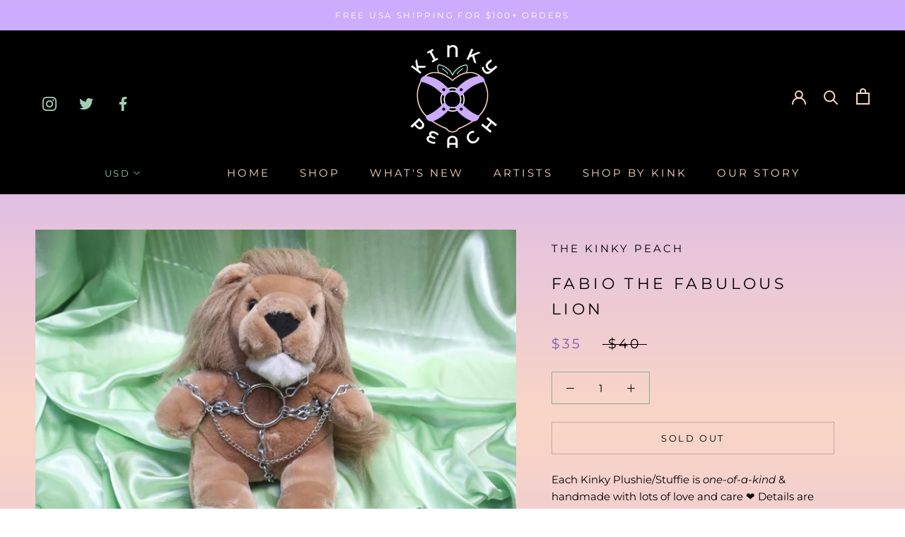

--- FILE ---
content_type: text/html; charset=utf-8
request_url: https://thekinkypeach.com/products/fabio-fabulous-lion
body_size: 30536
content:
    <!doctype html> 
<html class="no-js" lang="en">
  <head>
    <meta charset="utf-8"> 
    <meta http-equiv="X-UA-Compatible" content="IE=edge,chrome=1">
    <meta name="viewport" content="width=device-width, initial-scale=1.0, height=device-height, minimum-scale=1.0, user-scalable=0">
    <meta name="theme-color" content="">

    <title>
      Fabio the Fabulous Lion &ndash; Peach Collective
    </title><meta name="description" content="Each Kinky Plushie/Stuffie is one-of-a-kind &amp;amp; handmade with lots of love and care ❤ Details are hand-sewn, chains are hand-cut, and ropes are hand-dyed! Instead of adding to the landfill, they’re made from upcycled plushies so they may have small (barely noticeable) blemishes. Don’t worry, they have been profession"><link rel="canonical" href="https://thekinkypeach.com/products/fabio-fabulous-lion"><meta property="og:type" content="product">
  <meta property="og:title" content="Fabio the Fabulous Lion"><meta property="og:image" content="http://thekinkypeach.com/cdn/shop/products/O89A7703_281_29_grande.jpg?v=1639051219">
    <meta property="og:image:secure_url" content="https://thekinkypeach.com/cdn/shop/products/O89A7703_281_29_grande.jpg?v=1639051219"><meta property="og:image" content="http://thekinkypeach.com/cdn/shop/products/O89A7705_281_29_grande.jpg?v=1639051214">
    <meta property="og:image:secure_url" content="https://thekinkypeach.com/cdn/shop/products/O89A7705_281_29_grande.jpg?v=1639051214"><meta property="og:image" content="http://thekinkypeach.com/cdn/shop/products/O89A7709_281_29_grande.jpg?v=1639051209">
    <meta property="og:image:secure_url" content="https://thekinkypeach.com/cdn/shop/products/O89A7709_281_29_grande.jpg?v=1639051209"><meta property="product:price:amount" content="35.00">
  <meta property="product:price:currency" content="USD"><meta property="og:description" content="Each Kinky Plushie/Stuffie is one-of-a-kind &amp;amp; handmade with lots of love and care ❤ Details are hand-sewn, chains are hand-cut, and ropes are hand-dyed! Instead of adding to the landfill, they’re made from upcycled plushies so they may have small (barely noticeable) blemishes. Don’t worry, they have been profession"><meta property="og:url" content="https://thekinkypeach.com/products/fabio-fabulous-lion">
<meta property="og:site_name" content="Peach Collective"><meta name="twitter:card" content="summary"><meta name="twitter:title" content="Fabio the Fabulous Lion">
  <meta name="twitter:description" content="
Each Kinky Plushie/Stuffie is one-of-a-kind &amp;amp; handmade with lots of love and care ❤ Details are hand-sewn, chains are hand-cut, and ropes are hand-dyed! Instead of adding to the landfill, they’re made from upcycled plushies so they may have small (barely noticeable) blemishes. Don’t worry, they have been professionally cleaned and re-stuffed so they’re ready for cuddles!
Size• Height: 13.5 inches• Width: 9 inches
Weight1lb
Want to Customize this Cutie?All Kinky Plushies/Stuffies are customizable! I can remove any accessories for you and/or add some (with additional charge). After adopting you can either email me or let me know in the ‘Additional Info/Notes’ section at checkout.">
  <meta name="twitter:image" content="https://thekinkypeach.com/cdn/shop/products/O89A7703_281_29_600x600_crop_center.jpg?v=1639051219">

      <script>window.performance && window.performance.mark && window.performance.mark('shopify.content_for_header.start');</script><meta id="shopify-digital-wallet" name="shopify-digital-wallet" content="/25831211086/digital_wallets/dialog">
<meta name="shopify-checkout-api-token" content="db96921d5d4a310a02a14fdf954c66ba">
<meta id="in-context-paypal-metadata" data-shop-id="25831211086" data-venmo-supported="true" data-environment="production" data-locale="en_US" data-paypal-v4="true" data-currency="USD">
<link rel="alternate" type="application/json+oembed" href="https://thekinkypeach.com/products/fabio-fabulous-lion.oembed">
<script async="async" data-src="/checkouts/internal/preloads.js?locale=en-US"></script>
<script id="shopify-features" type="application/json">{"accessToken":"db96921d5d4a310a02a14fdf954c66ba","betas":["rich-media-storefront-analytics"],"domain":"thekinkypeach.com","predictiveSearch":true,"shopId":25831211086,"locale":"en"}</script>
<script>var Shopify = Shopify || {};
Shopify.shop = "the-kinky-peach.myshopify.com";
Shopify.locale = "en";
Shopify.currency = {"active":"USD","rate":"1.0"};
Shopify.country = "US";
Shopify.theme = {"name":"Prestige Dev Copy 11\/26\/2021","id":120764563534,"schema_name":"Prestige","schema_version":"4.4.2","theme_store_id":855,"role":"main"};
Shopify.theme.handle = "null";
Shopify.theme.style = {"id":null,"handle":null};
Shopify.cdnHost = "thekinkypeach.com/cdn";
Shopify.routes = Shopify.routes || {};
Shopify.routes.root = "/";</script>
<script type="module">!function(o){(o.Shopify=o.Shopify||{}).modules=!0}(window);</script>
<script>!function(o){function n(){var o=[];function n(){o.push(Array.prototype.slice.apply(arguments))}return n.q=o,n}var t=o.Shopify=o.Shopify||{};t.loadFeatures=n(),t.autoloadFeatures=n()}(window);</script>
<script id="shop-js-analytics" type="application/json">{"pageType":"product"}</script>
<script defer="defer" async type="module" data-src="//thekinkypeach.com/cdn/shopifycloud/shop-js/modules/v2/client.init-shop-cart-sync_BdyHc3Nr.en.esm.js"></script>
<script defer="defer" async type="module" data-src="//thekinkypeach.com/cdn/shopifycloud/shop-js/modules/v2/chunk.common_Daul8nwZ.esm.js"></script>
<script type="module">
  await import("//thekinkypeach.com/cdn/shopifycloud/shop-js/modules/v2/client.init-shop-cart-sync_BdyHc3Nr.en.esm.js");
await import("//thekinkypeach.com/cdn/shopifycloud/shop-js/modules/v2/chunk.common_Daul8nwZ.esm.js");

  window.Shopify.SignInWithShop?.initShopCartSync?.({"fedCMEnabled":true,"windoidEnabled":true});

</script>
<script>(function() {
  var isLoaded = false;
  function asyncLoad() {
    if (isLoaded) return;
    isLoaded = true;
    var urls = ["https:\/\/na.shgcdn3.com\/collector.js?shop=the-kinky-peach.myshopify.com","https:\/\/js.smile.io\/v1\/smile-shopify.js?shop=the-kinky-peach.myshopify.com","\/\/cdn.shopify.com\/proxy\/77fdba5dd0ec5417404c2e2815d8bfa122f00d48b536123ce1e7ca14110a7871\/api.goaffpro.com\/loader.js?shop=the-kinky-peach.myshopify.com\u0026sp-cache-control=cHVibGljLCBtYXgtYWdlPTkwMA","https:\/\/cdn.shopify.com\/s\/files\/1\/0258\/3121\/1086\/t\/8\/assets\/postscript-sdk.js?v=1603766784\u0026shopId=12019\u0026shop=the-kinky-peach.myshopify.com","https:\/\/cdn.shopify.com\/s\/files\/1\/0258\/3121\/1086\/t\/11\/assets\/globo.options.init.js?v=1637998376\u0026shop=the-kinky-peach.myshopify.com"];
    for (var i = 0; i < urls.length; i++) {
      var s = document.createElement('script');
      s.type = 'text/javascript';
      s.async = true;
      s.src = urls[i];
      var x = document.getElementsByTagName('script')[0];
      x.parentNode.insertBefore(s, x);
    }
  };
  document.addEventListener('StartAsyncLoading',function(event){asyncLoad();});if(window.attachEvent) {
    window.attachEvent('onload', function(){});
  } else {
    window.addEventListener('load', function(){}, false);
  }
})();</script>
<script id="__st">var __st={"a":25831211086,"offset":-28800,"reqid":"3c1fc425-961e-4bca-a6b5-5e45935d9be7-1768998290","pageurl":"thekinkypeach.com\/products\/fabio-fabulous-lion","u":"5bd600702553","p":"product","rtyp":"product","rid":4006457409614};</script>
<script>window.ShopifyPaypalV4VisibilityTracking = true;</script>
<script id="captcha-bootstrap">!function(){'use strict';const t='contact',e='account',n='new_comment',o=[[t,t],['blogs',n],['comments',n],[t,'customer']],c=[[e,'customer_login'],[e,'guest_login'],[e,'recover_customer_password'],[e,'create_customer']],r=t=>t.map((([t,e])=>`form[action*='/${t}']:not([data-nocaptcha='true']) input[name='form_type'][value='${e}']`)).join(','),a=t=>()=>t?[...document.querySelectorAll(t)].map((t=>t.form)):[];function s(){const t=[...o],e=r(t);return a(e)}const i='password',u='form_key',d=['recaptcha-v3-token','g-recaptcha-response','h-captcha-response',i],f=()=>{try{return window.sessionStorage}catch{return}},m='__shopify_v',_=t=>t.elements[u];function p(t,e,n=!1){try{const o=window.sessionStorage,c=JSON.parse(o.getItem(e)),{data:r}=function(t){const{data:e,action:n}=t;return t[m]||n?{data:e,action:n}:{data:t,action:n}}(c);for(const[e,n]of Object.entries(r))t.elements[e]&&(t.elements[e].value=n);n&&o.removeItem(e)}catch(o){console.error('form repopulation failed',{error:o})}}const l='form_type',E='cptcha';function T(t){t.dataset[E]=!0}const w=window,h=w.document,L='Shopify',v='ce_forms',y='captcha';let A=!1;((t,e)=>{const n=(g='f06e6c50-85a8-45c8-87d0-21a2b65856fe',I='https://cdn.shopify.com/shopifycloud/storefront-forms-hcaptcha/ce_storefront_forms_captcha_hcaptcha.v1.5.2.iife.js',D={infoText:'Protected by hCaptcha',privacyText:'Privacy',termsText:'Terms'},(t,e,n)=>{const o=w[L][v],c=o.bindForm;if(c)return c(t,g,e,D).then(n);var r;o.q.push([[t,g,e,D],n]),r=I,A||(h.body.append(Object.assign(h.createElement('script'),{id:'captcha-provider',async:!0,src:r})),A=!0)});var g,I,D;w[L]=w[L]||{},w[L][v]=w[L][v]||{},w[L][v].q=[],w[L][y]=w[L][y]||{},w[L][y].protect=function(t,e){n(t,void 0,e),T(t)},Object.freeze(w[L][y]),function(t,e,n,w,h,L){const[v,y,A,g]=function(t,e,n){const i=e?o:[],u=t?c:[],d=[...i,...u],f=r(d),m=r(i),_=r(d.filter((([t,e])=>n.includes(e))));return[a(f),a(m),a(_),s()]}(w,h,L),I=t=>{const e=t.target;return e instanceof HTMLFormElement?e:e&&e.form},D=t=>v().includes(t);t.addEventListener('submit',(t=>{const e=I(t);if(!e)return;const n=D(e)&&!e.dataset.hcaptchaBound&&!e.dataset.recaptchaBound,o=_(e),c=g().includes(e)&&(!o||!o.value);(n||c)&&t.preventDefault(),c&&!n&&(function(t){try{if(!f())return;!function(t){const e=f();if(!e)return;const n=_(t);if(!n)return;const o=n.value;o&&e.removeItem(o)}(t);const e=Array.from(Array(32),(()=>Math.random().toString(36)[2])).join('');!function(t,e){_(t)||t.append(Object.assign(document.createElement('input'),{type:'hidden',name:u})),t.elements[u].value=e}(t,e),function(t,e){const n=f();if(!n)return;const o=[...t.querySelectorAll(`input[type='${i}']`)].map((({name:t})=>t)),c=[...d,...o],r={};for(const[a,s]of new FormData(t).entries())c.includes(a)||(r[a]=s);n.setItem(e,JSON.stringify({[m]:1,action:t.action,data:r}))}(t,e)}catch(e){console.error('failed to persist form',e)}}(e),e.submit())}));const S=(t,e)=>{t&&!t.dataset[E]&&(n(t,e.some((e=>e===t))),T(t))};for(const o of['focusin','change'])t.addEventListener(o,(t=>{const e=I(t);D(e)&&S(e,y())}));const B=e.get('form_key'),M=e.get(l),P=B&&M;t.addEventListener('DOMContentLoaded',(()=>{const t=y();if(P)for(const e of t)e.elements[l].value===M&&p(e,B);[...new Set([...A(),...v().filter((t=>'true'===t.dataset.shopifyCaptcha))])].forEach((e=>S(e,t)))}))}(h,new URLSearchParams(w.location.search),n,t,e,['guest_login'])})(!0,!0)}();</script>
<script integrity="sha256-4kQ18oKyAcykRKYeNunJcIwy7WH5gtpwJnB7kiuLZ1E=" data-source-attribution="shopify.loadfeatures" defer="defer" data-src="//thekinkypeach.com/cdn/shopifycloud/storefront/assets/storefront/load_feature-a0a9edcb.js" crossorigin="anonymous"></script>
<script data-source-attribution="shopify.dynamic_checkout.dynamic.init">var Shopify=Shopify||{};Shopify.PaymentButton=Shopify.PaymentButton||{isStorefrontPortableWallets:!0,init:function(){window.Shopify.PaymentButton.init=function(){};var t=document.createElement("script");t.data-src="https://thekinkypeach.com/cdn/shopifycloud/portable-wallets/latest/portable-wallets.en.js",t.type="module",document.head.appendChild(t)}};
</script>
<script data-source-attribution="shopify.dynamic_checkout.buyer_consent">
  function portableWalletsHideBuyerConsent(e){var t=document.getElementById("shopify-buyer-consent"),n=document.getElementById("shopify-subscription-policy-button");t&&n&&(t.classList.add("hidden"),t.setAttribute("aria-hidden","true"),n.removeEventListener("click",e))}function portableWalletsShowBuyerConsent(e){var t=document.getElementById("shopify-buyer-consent"),n=document.getElementById("shopify-subscription-policy-button");t&&n&&(t.classList.remove("hidden"),t.removeAttribute("aria-hidden"),n.addEventListener("click",e))}window.Shopify?.PaymentButton&&(window.Shopify.PaymentButton.hideBuyerConsent=portableWalletsHideBuyerConsent,window.Shopify.PaymentButton.showBuyerConsent=portableWalletsShowBuyerConsent);
</script>
<script data-source-attribution="shopify.dynamic_checkout.cart.bootstrap">document.addEventListener("DOMContentLoaded",(function(){function t(){return document.querySelector("shopify-accelerated-checkout-cart, shopify-accelerated-checkout")}if(t())Shopify.PaymentButton.init();else{new MutationObserver((function(e,n){t()&&(Shopify.PaymentButton.init(),n.disconnect())})).observe(document.body,{childList:!0,subtree:!0})}}));
</script>
<link id="shopify-accelerated-checkout-styles" rel="stylesheet" media="screen" href="https://thekinkypeach.com/cdn/shopifycloud/portable-wallets/latest/accelerated-checkout-backwards-compat.css" crossorigin="anonymous">
<style id="shopify-accelerated-checkout-cart">
        #shopify-buyer-consent {
  margin-top: 1em;
  display: inline-block;
  width: 100%;
}

#shopify-buyer-consent.hidden {
  display: none;
}

#shopify-subscription-policy-button {
  background: none;
  border: none;
  padding: 0;
  text-decoration: underline;
  font-size: inherit;
  cursor: pointer;
}

#shopify-subscription-policy-button::before {
  box-shadow: none;
}

      </style>

<script>window.performance && window.performance.mark && window.performance.mark('shopify.content_for_header.end');</script>        
 
     
    <link rel="stylesheet"  href="//thekinkypeach.com/cdn/shop/t/11/assets/theme.scss.css?v=72807143200626742031762991254">

    <script>
      // This allows to expose several variables to the global scope, to be used in scripts
      window.theme = {
        template: "product",
        localeRootUrl: '',
        shopCurrency: "USD",
        moneyFormat: "${{amount}}",
        moneyWithCurrencyFormat: "${{amount}} USD",
        useNativeMultiCurrency: false,
        currencyConversionEnabled: true,
        currencyConversionMoneyFormat: "money_format",
        currencyConversionRoundAmounts: true,
        productImageSize: "square",
        searchMode: "product,article,page",
        showPageTransition: false,
        showElementStaggering: true,
        showImageZooming: true
      };

      window.languages = {
        cartAddNote: "Add Order Note",
        cartEditNote: "Edit Order Note",
        productImageLoadingError: "This image could not be loaded. Please try to reload the page.",
        productFormAddToCart: "Add to cart",
        productFormUnavailable: "Unavailable",
        productFormSoldOut: "Sold Out",
        shippingEstimatorOneResult: "1 option available:",
        shippingEstimatorMoreResults: "{{count}} options available:",
        shippingEstimatorNoResults: "No shipping could be found"
      };

      window.lazySizesConfig = {
        loadHidden: false,
        hFac: 0.5,
        expFactor: 2,
        ricTimeout: 150,
        lazyClass: 'Image--lazyLoad',
        loadingClass: 'Image--lazyLoading',
        loadedClass: 'Image--lazyLoaded'
      };

      document.documentElement.className = document.documentElement.className.replace('no-js', 'js');
      document.documentElement.style.setProperty('--window-height', window.innerHeight + 'px');

      // We do a quick detection of some features (we could use Modernizr but for so little...)
      (function() {
        document.documentElement.className += ((window.CSS && window.CSS.supports('(position: sticky) or (position: -webkit-sticky)')) ? ' supports-sticky' : ' no-supports-sticky');
        document.documentElement.className += (window.matchMedia('(-moz-touch-enabled: 1), (hover: none)')).matches ? ' no-supports-hover' : ' supports-hover';
      }());

      // This code is done to force reload the page when the back button is hit (which allows to fix stale data on cart, for instance)
      if (performance.navigation.type === 2) {
        location.reload(true);
      }
    </script>

    <script src="//thekinkypeach.com/cdn/shop/t/11/assets/lazysizes.min.js?v=174358363404432586981637998377" async></script>

    
      <script src="//cdn.shopify.com/s/javascripts/currencies.js" defer></script>
    
<script data-src="https://polyfill-fastly.net/v3/polyfill.min.js?unknown=polyfill&features=fetch,Element.prototype.closest,Element.prototype.remove,Element.prototype.classList,Array.prototype.includes,Array.prototype.fill,Object.assign,CustomEvent,IntersectionObserver,IntersectionObserverEntry,URL" defer></script>
    <script src="//thekinkypeach.com/cdn/shop/t/11/assets/libs.min.js?v=88466822118989791001637998378" defer></script>
    <script src="//thekinkypeach.com/cdn/shop/t/11/assets/theme.min.js?v=135174551101602897611637998380" defer></script>
    <script data-src="//thekinkypeach.com/cdn/shop/t/11/assets/custom.js?v=8814717088703906631637998375" defer></script>

    
  <script type="application/ld+json">
  {
    "@context": "http://schema.org",
    "@type": "Product",
    "offers": [{
          "@type": "Offer",
          "name": "Default Title",
          "availability":"https://schema.org/OutOfStock",
          "price": "35.00",
          "priceCurrency": "USD",
          "priceValidUntil": "2026-01-31","sku": "SQ4176828","url": "https://thekinkypeach.com/products/fabio-fabulous-lion?variant=29611830673486"
        }
],

    "brand": {
      "name": "The Kinky Peach"
    },
    "name": "Fabio the Fabulous Lion",
    "description": "\nEach Kinky Plushie\/Stuffie is one-of-a-kind \u0026amp; handmade with lots of love and care ❤ Details are hand-sewn, chains are hand-cut, and ropes are hand-dyed! Instead of adding to the landfill, they’re made from upcycled plushies so they may have small (barely noticeable) blemishes. Don’t worry, they have been professionally cleaned and re-stuffed so they’re ready for cuddles!\nSize• Height: 13.5 inches• Width: 9 inches\nWeight1lb\nWant to Customize this Cutie?All Kinky Plushies\/Stuffies are customizable! I can remove any accessories for you and\/or add some (with additional charge). After adopting you can either email me or let me know in the ‘Additional Info\/Notes’ section at checkout.",
    "category": "Plushie\/Stuffie",
    "url": "https://thekinkypeach.com/products/fabio-fabulous-lion",
    "sku": "SQ4176828",
    "image": {
      "@type": "ImageObject",
      "url": "https://thekinkypeach.com/cdn/shop/products/O89A7703_281_29_1024x.jpg?v=1639051219",
      "image": "https://thekinkypeach.com/cdn/shop/products/O89A7703_281_29_1024x.jpg?v=1639051219",
      "name": "Fabio the Fabulous Lion",
      "width": "1024",
      "height": "1024"
    }
  }
  </script>

  
  

  

<script type="text/javascript">
  
    window.SHG_CUSTOMER = null;
  
</script>










<link href="https://monorail-edge.shopifysvc.com" rel="dns-prefetch">
<script>(function(){if ("sendBeacon" in navigator && "performance" in window) {try {var session_token_from_headers = performance.getEntriesByType('navigation')[0].serverTiming.find(x => x.name == '_s').description;} catch {var session_token_from_headers = undefined;}var session_cookie_matches = document.cookie.match(/_shopify_s=([^;]*)/);var session_token_from_cookie = session_cookie_matches && session_cookie_matches.length === 2 ? session_cookie_matches[1] : "";var session_token = session_token_from_headers || session_token_from_cookie || "";function handle_abandonment_event(e) {var entries = performance.getEntries().filter(function(entry) {return /monorail-edge.shopifysvc.com/.test(entry.name);});if (!window.abandonment_tracked && entries.length === 0) {window.abandonment_tracked = true;var currentMs = Date.now();var navigation_start = performance.timing.navigationStart;var payload = {shop_id: 25831211086,url: window.location.href,navigation_start,duration: currentMs - navigation_start,session_token,page_type: "product"};window.navigator.sendBeacon("https://monorail-edge.shopifysvc.com/v1/produce", JSON.stringify({schema_id: "online_store_buyer_site_abandonment/1.1",payload: payload,metadata: {event_created_at_ms: currentMs,event_sent_at_ms: currentMs}}));}}window.addEventListener('pagehide', handle_abandonment_event);}}());</script>
<script id="web-pixels-manager-setup">(function e(e,d,r,n,o){if(void 0===o&&(o={}),!Boolean(null===(a=null===(i=window.Shopify)||void 0===i?void 0:i.analytics)||void 0===a?void 0:a.replayQueue)){var i,a;window.Shopify=window.Shopify||{};var t=window.Shopify;t.analytics=t.analytics||{};var s=t.analytics;s.replayQueue=[],s.publish=function(e,d,r){return s.replayQueue.push([e,d,r]),!0};try{self.performance.mark("wpm:start")}catch(e){}var l=function(){var e={modern:/Edge?\/(1{2}[4-9]|1[2-9]\d|[2-9]\d{2}|\d{4,})\.\d+(\.\d+|)|Firefox\/(1{2}[4-9]|1[2-9]\d|[2-9]\d{2}|\d{4,})\.\d+(\.\d+|)|Chrom(ium|e)\/(9{2}|\d{3,})\.\d+(\.\d+|)|(Maci|X1{2}).+ Version\/(15\.\d+|(1[6-9]|[2-9]\d|\d{3,})\.\d+)([,.]\d+|)( \(\w+\)|)( Mobile\/\w+|) Safari\/|Chrome.+OPR\/(9{2}|\d{3,})\.\d+\.\d+|(CPU[ +]OS|iPhone[ +]OS|CPU[ +]iPhone|CPU IPhone OS|CPU iPad OS)[ +]+(15[._]\d+|(1[6-9]|[2-9]\d|\d{3,})[._]\d+)([._]\d+|)|Android:?[ /-](13[3-9]|1[4-9]\d|[2-9]\d{2}|\d{4,})(\.\d+|)(\.\d+|)|Android.+Firefox\/(13[5-9]|1[4-9]\d|[2-9]\d{2}|\d{4,})\.\d+(\.\d+|)|Android.+Chrom(ium|e)\/(13[3-9]|1[4-9]\d|[2-9]\d{2}|\d{4,})\.\d+(\.\d+|)|SamsungBrowser\/([2-9]\d|\d{3,})\.\d+/,legacy:/Edge?\/(1[6-9]|[2-9]\d|\d{3,})\.\d+(\.\d+|)|Firefox\/(5[4-9]|[6-9]\d|\d{3,})\.\d+(\.\d+|)|Chrom(ium|e)\/(5[1-9]|[6-9]\d|\d{3,})\.\d+(\.\d+|)([\d.]+$|.*Safari\/(?![\d.]+ Edge\/[\d.]+$))|(Maci|X1{2}).+ Version\/(10\.\d+|(1[1-9]|[2-9]\d|\d{3,})\.\d+)([,.]\d+|)( \(\w+\)|)( Mobile\/\w+|) Safari\/|Chrome.+OPR\/(3[89]|[4-9]\d|\d{3,})\.\d+\.\d+|(CPU[ +]OS|iPhone[ +]OS|CPU[ +]iPhone|CPU IPhone OS|CPU iPad OS)[ +]+(10[._]\d+|(1[1-9]|[2-9]\d|\d{3,})[._]\d+)([._]\d+|)|Android:?[ /-](13[3-9]|1[4-9]\d|[2-9]\d{2}|\d{4,})(\.\d+|)(\.\d+|)|Mobile Safari.+OPR\/([89]\d|\d{3,})\.\d+\.\d+|Android.+Firefox\/(13[5-9]|1[4-9]\d|[2-9]\d{2}|\d{4,})\.\d+(\.\d+|)|Android.+Chrom(ium|e)\/(13[3-9]|1[4-9]\d|[2-9]\d{2}|\d{4,})\.\d+(\.\d+|)|Android.+(UC? ?Browser|UCWEB|U3)[ /]?(15\.([5-9]|\d{2,})|(1[6-9]|[2-9]\d|\d{3,})\.\d+)\.\d+|SamsungBrowser\/(5\.\d+|([6-9]|\d{2,})\.\d+)|Android.+MQ{2}Browser\/(14(\.(9|\d{2,})|)|(1[5-9]|[2-9]\d|\d{3,})(\.\d+|))(\.\d+|)|K[Aa][Ii]OS\/(3\.\d+|([4-9]|\d{2,})\.\d+)(\.\d+|)/},d=e.modern,r=e.legacy,n=navigator.userAgent;return n.match(d)?"modern":n.match(r)?"legacy":"unknown"}(),u="modern"===l?"modern":"legacy",c=(null!=n?n:{modern:"",legacy:""})[u],f=function(e){return[e.baseUrl,"/wpm","/b",e.hashVersion,"modern"===e.buildTarget?"m":"l",".js"].join("")}({baseUrl:d,hashVersion:r,buildTarget:u}),m=function(e){var d=e.version,r=e.bundleTarget,n=e.surface,o=e.pageUrl,i=e.monorailEndpoint;return{emit:function(e){var a=e.status,t=e.errorMsg,s=(new Date).getTime(),l=JSON.stringify({metadata:{event_sent_at_ms:s},events:[{schema_id:"web_pixels_manager_load/3.1",payload:{version:d,bundle_target:r,page_url:o,status:a,surface:n,error_msg:t},metadata:{event_created_at_ms:s}}]});if(!i)return console&&console.warn&&console.warn("[Web Pixels Manager] No Monorail endpoint provided, skipping logging."),!1;try{return self.navigator.sendBeacon.bind(self.navigator)(i,l)}catch(e){}var u=new XMLHttpRequest;try{return u.open("POST",i,!0),u.setRequestHeader("Content-Type","text/plain"),u.send(l),!0}catch(e){return console&&console.warn&&console.warn("[Web Pixels Manager] Got an unhandled error while logging to Monorail."),!1}}}}({version:r,bundleTarget:l,surface:e.surface,pageUrl:self.location.href,monorailEndpoint:e.monorailEndpoint});try{o.browserTarget=l,function(e){var d=e.src,r=e.async,n=void 0===r||r,o=e.onload,i=e.onerror,a=e.sri,t=e.scriptDataAttributes,s=void 0===t?{}:t,l=document.createElement("script"),u=document.querySelector("head"),c=document.querySelector("body");if(l.async=n,l.src=d,a&&(l.integrity=a,l.crossOrigin="anonymous"),s)for(var f in s)if(Object.prototype.hasOwnProperty.call(s,f))try{l.dataset[f]=s[f]}catch(e){}if(o&&l.addEventListener("load",o),i&&l.addEventListener("error",i),u)u.appendChild(l);else{if(!c)throw new Error("Did not find a head or body element to append the script");c.appendChild(l)}}({src:f,async:!0,onload:function(){if(!function(){var e,d;return Boolean(null===(d=null===(e=window.Shopify)||void 0===e?void 0:e.analytics)||void 0===d?void 0:d.initialized)}()){var d=window.webPixelsManager.init(e)||void 0;if(d){var r=window.Shopify.analytics;r.replayQueue.forEach((function(e){var r=e[0],n=e[1],o=e[2];d.publishCustomEvent(r,n,o)})),r.replayQueue=[],r.publish=d.publishCustomEvent,r.visitor=d.visitor,r.initialized=!0}}},onerror:function(){return m.emit({status:"failed",errorMsg:"".concat(f," has failed to load")})},sri:function(e){var d=/^sha384-[A-Za-z0-9+/=]+$/;return"string"==typeof e&&d.test(e)}(c)?c:"",scriptDataAttributes:o}),m.emit({status:"loading"})}catch(e){m.emit({status:"failed",errorMsg:(null==e?void 0:e.message)||"Unknown error"})}}})({shopId: 25831211086,storefrontBaseUrl: "https://thekinkypeach.com",extensionsBaseUrl: "https://extensions.shopifycdn.com/cdn/shopifycloud/web-pixels-manager",monorailEndpoint: "https://monorail-edge.shopifysvc.com/unstable/produce_batch",surface: "storefront-renderer",enabledBetaFlags: ["2dca8a86"],webPixelsConfigList: [{"id":"1630830898","configuration":"{\"shopId\":\"12019\"}","eventPayloadVersion":"v1","runtimeContext":"STRICT","scriptVersion":"e57a43765e0d230c1bcb12178c1ff13f","type":"APP","apiClientId":2328352,"privacyPurposes":[],"dataSharingAdjustments":{"protectedCustomerApprovalScopes":["read_customer_address","read_customer_email","read_customer_name","read_customer_personal_data","read_customer_phone"]}},{"id":"1459323186","configuration":"{\"shop\":\"the-kinky-peach.myshopify.com\",\"cookie_duration\":\"604800\"}","eventPayloadVersion":"v1","runtimeContext":"STRICT","scriptVersion":"a2e7513c3708f34b1f617d7ce88f9697","type":"APP","apiClientId":2744533,"privacyPurposes":["ANALYTICS","MARKETING"],"dataSharingAdjustments":{"protectedCustomerApprovalScopes":["read_customer_address","read_customer_email","read_customer_name","read_customer_personal_data","read_customer_phone"]}},{"id":"shopify-app-pixel","configuration":"{}","eventPayloadVersion":"v1","runtimeContext":"STRICT","scriptVersion":"0450","apiClientId":"shopify-pixel","type":"APP","privacyPurposes":["ANALYTICS","MARKETING"]},{"id":"shopify-custom-pixel","eventPayloadVersion":"v1","runtimeContext":"LAX","scriptVersion":"0450","apiClientId":"shopify-pixel","type":"CUSTOM","privacyPurposes":["ANALYTICS","MARKETING"]}],isMerchantRequest: false,initData: {"shop":{"name":"Peach Collective","paymentSettings":{"currencyCode":"USD"},"myshopifyDomain":"the-kinky-peach.myshopify.com","countryCode":"US","storefrontUrl":"https:\/\/thekinkypeach.com"},"customer":null,"cart":null,"checkout":null,"productVariants":[{"price":{"amount":35.0,"currencyCode":"USD"},"product":{"title":"Fabio the Fabulous Lion","vendor":"The Kinky Peach","id":"4006457409614","untranslatedTitle":"Fabio the Fabulous Lion","url":"\/products\/fabio-fabulous-lion","type":"Plushie\/Stuffie"},"id":"29611830673486","image":{"src":"\/\/thekinkypeach.com\/cdn\/shop\/products\/O89A7703_281_29.jpg?v=1639051219"},"sku":"SQ4176828","title":"Default Title","untranslatedTitle":"Default Title"}],"purchasingCompany":null},},"https://thekinkypeach.com/cdn","fcfee988w5aeb613cpc8e4bc33m6693e112",{"modern":"","legacy":""},{"shopId":"25831211086","storefrontBaseUrl":"https:\/\/thekinkypeach.com","extensionBaseUrl":"https:\/\/extensions.shopifycdn.com\/cdn\/shopifycloud\/web-pixels-manager","surface":"storefront-renderer","enabledBetaFlags":"[\"2dca8a86\"]","isMerchantRequest":"false","hashVersion":"fcfee988w5aeb613cpc8e4bc33m6693e112","publish":"custom","events":"[[\"page_viewed\",{}],[\"product_viewed\",{\"productVariant\":{\"price\":{\"amount\":35.0,\"currencyCode\":\"USD\"},\"product\":{\"title\":\"Fabio the Fabulous Lion\",\"vendor\":\"The Kinky Peach\",\"id\":\"4006457409614\",\"untranslatedTitle\":\"Fabio the Fabulous Lion\",\"url\":\"\/products\/fabio-fabulous-lion\",\"type\":\"Plushie\/Stuffie\"},\"id\":\"29611830673486\",\"image\":{\"src\":\"\/\/thekinkypeach.com\/cdn\/shop\/products\/O89A7703_281_29.jpg?v=1639051219\"},\"sku\":\"SQ4176828\",\"title\":\"Default Title\",\"untranslatedTitle\":\"Default Title\"}}]]"});</script><script>
  window.ShopifyAnalytics = window.ShopifyAnalytics || {};
  window.ShopifyAnalytics.meta = window.ShopifyAnalytics.meta || {};
  window.ShopifyAnalytics.meta.currency = 'USD';
  var meta = {"product":{"id":4006457409614,"gid":"gid:\/\/shopify\/Product\/4006457409614","vendor":"The Kinky Peach","type":"Plushie\/Stuffie","handle":"fabio-fabulous-lion","variants":[{"id":29611830673486,"price":3500,"name":"Fabio the Fabulous Lion","public_title":null,"sku":"SQ4176828"}],"remote":false},"page":{"pageType":"product","resourceType":"product","resourceId":4006457409614,"requestId":"3c1fc425-961e-4bca-a6b5-5e45935d9be7-1768998290"}};
  for (var attr in meta) {
    window.ShopifyAnalytics.meta[attr] = meta[attr];
  }
</script>
<script class="analytics">
  (function () {
    var customDocumentWrite = function(content) {
      var jquery = null;

      if (window.jQuery) {
        jquery = window.jQuery;
      } else if (window.Checkout && window.Checkout.$) {
        jquery = window.Checkout.$;
      }

      if (jquery) {
        jquery('body').append(content);
      }
    };

    var hasLoggedConversion = function(token) {
      if (token) {
        return document.cookie.indexOf('loggedConversion=' + token) !== -1;
      }
      return false;
    }

    var setCookieIfConversion = function(token) {
      if (token) {
        var twoMonthsFromNow = new Date(Date.now());
        twoMonthsFromNow.setMonth(twoMonthsFromNow.getMonth() + 2);

        document.cookie = 'loggedConversion=' + token + '; expires=' + twoMonthsFromNow;
      }
    }

    var trekkie = window.ShopifyAnalytics.lib = window.trekkie = window.trekkie || [];
    if (trekkie.integrations) {
      return;
    }
    trekkie.methods = [
      'identify',
      'page',
      'ready',
      'track',
      'trackForm',
      'trackLink'
    ];
    trekkie.factory = function(method) {
      return function() {
        var args = Array.prototype.slice.call(arguments);
        args.unshift(method);
        trekkie.push(args);
        return trekkie;
      };
    };
    for (var i = 0; i < trekkie.methods.length; i++) {
      var key = trekkie.methods[i];
      trekkie[key] = trekkie.factory(key);
    }
    trekkie.load = function(config) {
      trekkie.config = config || {};
      trekkie.config.initialDocumentCookie = document.cookie;
      var first = document.getElementsByTagName('script')[0];
      var script = document.createElement('script');
      script.type = 'text/javascript';
      script.onerror = function(e) {
        var scriptFallback = document.createElement('script');
        scriptFallback.type = 'text/javascript';
        scriptFallback.onerror = function(error) {
                var Monorail = {
      produce: function produce(monorailDomain, schemaId, payload) {
        var currentMs = new Date().getTime();
        var event = {
          schema_id: schemaId,
          payload: payload,
          metadata: {
            event_created_at_ms: currentMs,
            event_sent_at_ms: currentMs
          }
        };
        return Monorail.sendRequest("https://" + monorailDomain + "/v1/produce", JSON.stringify(event));
      },
      sendRequest: function sendRequest(endpointUrl, payload) {
        // Try the sendBeacon API
        if (window && window.navigator && typeof window.navigator.sendBeacon === 'function' && typeof window.Blob === 'function' && !Monorail.isIos12()) {
          var blobData = new window.Blob([payload], {
            type: 'text/plain'
          });

          if (window.navigator.sendBeacon(endpointUrl, blobData)) {
            return true;
          } // sendBeacon was not successful

        } // XHR beacon

        var xhr = new XMLHttpRequest();

        try {
          xhr.open('POST', endpointUrl);
          xhr.setRequestHeader('Content-Type', 'text/plain');
          xhr.send(payload);
        } catch (e) {
          console.log(e);
        }

        return false;
      },
      isIos12: function isIos12() {
        return window.navigator.userAgent.lastIndexOf('iPhone; CPU iPhone OS 12_') !== -1 || window.navigator.userAgent.lastIndexOf('iPad; CPU OS 12_') !== -1;
      }
    };
    Monorail.produce('monorail-edge.shopifysvc.com',
      'trekkie_storefront_load_errors/1.1',
      {shop_id: 25831211086,
      theme_id: 120764563534,
      app_name: "storefront",
      context_url: window.location.href,
      source_url: "//thekinkypeach.com/cdn/s/trekkie.storefront.cd680fe47e6c39ca5d5df5f0a32d569bc48c0f27.min.js"});

        };
        scriptFallback.async = true;
        scriptFallback.src = '//thekinkypeach.com/cdn/s/trekkie.storefront.cd680fe47e6c39ca5d5df5f0a32d569bc48c0f27.min.js';
        first.parentNode.insertBefore(scriptFallback, first);
      };
      script.async = true;
      script.src = '//thekinkypeach.com/cdn/s/trekkie.storefront.cd680fe47e6c39ca5d5df5f0a32d569bc48c0f27.min.js';
      first.parentNode.insertBefore(script, first);
    };
    trekkie.load(
      {"Trekkie":{"appName":"storefront","development":false,"defaultAttributes":{"shopId":25831211086,"isMerchantRequest":null,"themeId":120764563534,"themeCityHash":"2157741900282993054","contentLanguage":"en","currency":"USD","eventMetadataId":"a624840f-91ab-4837-8a74-cd9b8c1ef508"},"isServerSideCookieWritingEnabled":true,"monorailRegion":"shop_domain","enabledBetaFlags":["65f19447"]},"Session Attribution":{},"S2S":{"facebookCapiEnabled":false,"source":"trekkie-storefront-renderer","apiClientId":580111}}
    );

    var loaded = false;
    trekkie.ready(function() {
      if (loaded) return;
      loaded = true;

      window.ShopifyAnalytics.lib = window.trekkie;

      var originalDocumentWrite = document.write;
      document.write = customDocumentWrite;
      try { window.ShopifyAnalytics.merchantGoogleAnalytics.call(this); } catch(error) {};
      document.write = originalDocumentWrite;

      window.ShopifyAnalytics.lib.page(null,{"pageType":"product","resourceType":"product","resourceId":4006457409614,"requestId":"3c1fc425-961e-4bca-a6b5-5e45935d9be7-1768998290","shopifyEmitted":true});

      var match = window.location.pathname.match(/checkouts\/(.+)\/(thank_you|post_purchase)/)
      var token = match? match[1]: undefined;
      if (!hasLoggedConversion(token)) {
        setCookieIfConversion(token);
        window.ShopifyAnalytics.lib.track("Viewed Product",{"currency":"USD","variantId":29611830673486,"productId":4006457409614,"productGid":"gid:\/\/shopify\/Product\/4006457409614","name":"Fabio the Fabulous Lion","price":"35.00","sku":"SQ4176828","brand":"The Kinky Peach","variant":null,"category":"Plushie\/Stuffie","nonInteraction":true,"remote":false},undefined,undefined,{"shopifyEmitted":true});
      window.ShopifyAnalytics.lib.track("monorail:\/\/trekkie_storefront_viewed_product\/1.1",{"currency":"USD","variantId":29611830673486,"productId":4006457409614,"productGid":"gid:\/\/shopify\/Product\/4006457409614","name":"Fabio the Fabulous Lion","price":"35.00","sku":"SQ4176828","brand":"The Kinky Peach","variant":null,"category":"Plushie\/Stuffie","nonInteraction":true,"remote":false,"referer":"https:\/\/thekinkypeach.com\/products\/fabio-fabulous-lion"});
      }
    });


        var eventsListenerScript = document.createElement('script');
        eventsListenerScript.async = true;
        eventsListenerScript.src = "//thekinkypeach.com/cdn/shopifycloud/storefront/assets/shop_events_listener-3da45d37.js";
        document.getElementsByTagName('head')[0].appendChild(eventsListenerScript);

})();</script>
<script
  defer
  src="https://thekinkypeach.com/cdn/shopifycloud/perf-kit/shopify-perf-kit-3.0.4.min.js"
  data-application="storefront-renderer"
  data-shop-id="25831211086"
  data-render-region="gcp-us-central1"
  data-page-type="product"
  data-theme-instance-id="120764563534"
  data-theme-name="Prestige"
  data-theme-version="4.4.2"
  data-monorail-region="shop_domain"
  data-resource-timing-sampling-rate="10"
  data-shs="true"
  data-shs-beacon="true"
  data-shs-export-with-fetch="true"
  data-shs-logs-sample-rate="1"
  data-shs-beacon-endpoint="https://thekinkypeach.com/api/collect"
></script>
</head>

  <body class="prestige--v4  template-product">
    <a class="PageSkipLink u-visually-hidden" href="#main">Skip to content</a>
    <span class="LoadingBar"></span>
    <div class="PageOverlay"></div>
    <div class="PageTransition"></div>

    <div id="shopify-section-popup" class="shopify-section"></div>
    <div id="shopify-section-sidebar-menu" class="shopify-section"><section id="sidebar-menu" class="SidebarMenu Drawer Drawer--small Drawer--fromLeft" aria-hidden="true" data-section-id="sidebar-menu" data-section-type="sidebar-menu">
    <header class="Drawer__Header" data-drawer-animated-left>
      <button class="Drawer__Close Icon-Wrapper--clickable" data-action="close-drawer" data-drawer-id="sidebar-menu" aria-label="Close navigation"><svg class="Icon Icon--close " role="presentation" viewBox="0 0 16 14">
      <path d="M15 0L1 14m14 0L1 0" stroke="currentColor" fill="none" fill-rule="evenodd"></path>
    </svg></button>
    </header>

    <div class="Drawer__Content">
      <div class="Drawer__Main" data-drawer-animated-left data-scrollable>
        <div class="Drawer__Container">
          <nav class="SidebarMenu__Nav SidebarMenu__Nav--primary" aria-label="Sidebar navigation"><div class="Collapsible"><a href="/" class="Collapsible__Button Heading Link Link--primary u-h6">Home</a></div><div class="Collapsible"><button class="Collapsible__Button Heading u-h6" data-action="toggle-collapsible" aria-expanded="false">Shop<span class="Collapsible__Plus"></span>
                  </button>

                  <div class="Collapsible__Inner">
                    <div class="Collapsible__Content"><div class="Collapsible"><button class="Collapsible__Button Heading Text--subdued Link--primary u-h7" data-action="toggle-collapsible" aria-expanded="false">Kinky Toys &amp; Gear (18+)<span class="Collapsible__Plus"></span>
                            </button>

                            <div class="Collapsible__Inner">
                              <div class="Collapsible__Content">
                                <ul class="Linklist Linklist--bordered Linklist--spacingLoose"><li class="Linklist__Item">
                                      <a href="/collections/anal-toys" class="Text--subdued Link Link--primary">Anal Toys</a>
                                    </li><li class="Linklist__Item">
                                      <a href="/collections/beginners-bondage" class="Text--subdued Link Link--primary">Beginner&#39;s Bondage Toys &amp; Gear</a>
                                    </li><li class="Linklist__Item">
                                      <a href="/collections/blindfolds" class="Text--subdued Link Link--primary">Blindfolds</a>
                                    </li><li class="Linklist__Item">
                                      <a href="/collections/bondage-sets" class="Text--subdued Link Link--primary">Bondage Sets</a>
                                    </li><li class="Linklist__Item">
                                      <a href="/collections/collars-leashes" class="Text--subdued Link Link--primary">Collars &amp; Leashes</a>
                                    </li><li class="Linklist__Item">
                                      <a href="/collections/crops-canes" class="Text--subdued Link Link--primary">Crops &amp; Canes</a>
                                    </li><li class="Linklist__Item">
                                      <a href="/collections/cuffs-restraints" class="Text--subdued Link Link--primary">Cuffs &amp; Restraints</a>
                                    </li><li class="Linklist__Item">
                                      <a href="/collections/floggers-whips" class="Text--subdued Link Link--primary">Floggers &amp; Whips</a>
                                    </li><li class="Linklist__Item">
                                      <a href="/collections/gags" class="Text--subdued Link Link--primary">Gags</a>
                                    </li><li class="Linklist__Item">
                                      <a href="/collections/glass-acrylic-toys" class="Text--subdued Link Link--primary">Glass &amp; Acrylic Toys</a>
                                    </li><li class="Linklist__Item">
                                      <a href="/collections/masks-muzzles-hoods" class="Text--subdued Link Link--primary">Masks, Muzzles, &amp; Hoods</a>
                                    </li><li class="Linklist__Item">
                                      <a href="/collections/nipple-toys" class="Text--subdued Link Link--primary">Nipple Toys</a>
                                    </li><li class="Linklist__Item">
                                      <a href="/collections/paddles" class="Text--subdued Link Link--primary">Paddles</a>
                                    </li><li class="Linklist__Item">
                                      <a href="/collections/rope" class="Text--subdued Link Link--primary">Rope</a>
                                    </li><li class="Linklist__Item">
                                      <a href="/collections/attachments-hardware-locks" class="Text--subdued Link Link--primary">Attachments, Hardware, &amp; Accessories</a>
                                    </li><li class="Linklist__Item">
                                      <a href="/collections/shop-all-toys-gear" class="Text--subdued Link Link--primary">Shop All Toys &amp; Gear</a>
                                    </li></ul>
                              </div>
                            </div></div><div class="Collapsible"><button class="Collapsible__Button Heading Text--subdued Link--primary u-h7" data-action="toggle-collapsible" aria-expanded="false">Accessories<span class="Collapsible__Plus"></span>
                            </button>

                            <div class="Collapsible__Inner">
                              <div class="Collapsible__Content">
                                <ul class="Linklist Linklist--bordered Linklist--spacingLoose"><li class="Linklist__Item">
                                      <a href="/collections/vegan-chokers-collars" class="Text--subdued Link Link--primary">Vegan Leather &amp; Vinyl Collars</a>
                                    </li><li class="Linklist__Item">
                                      <a href="/collections/ribbon-collars" class="Text--subdued Link Link--primary">Ribbon Collars</a>
                                    </li><li class="Linklist__Item">
                                      <a href="/collections/collars-leashes" class="Text--subdued Link Link--primary">Tug Proof Collars for Play</a>
                                    </li><li class="Linklist__Item">
                                      <a href="/collections/necklaces" class="Text--subdued Link Link--primary">Necklaces (non-chokers)</a>
                                    </li><li class="Linklist__Item">
                                      <a href="/collections/earrings" class="Text--subdued Link Link--primary">Earrings</a>
                                    </li><li class="Linklist__Item">
                                      <a href="/collections/harnesses-belts-garter" class="Text--subdued Link Link--primary">Harnesses, Belts &amp; Garters</a>
                                    </li><li class="Linklist__Item">
                                      <a href="/collections/masks-face-chains" class="Text--subdued Link Link--primary">Masks &amp; Face Chains</a>
                                    </li><li class="Linklist__Item">
                                      <a href="/collections/hats-hair-accessories" class="Text--subdued Link Link--primary">Hats &amp; Hair Accessories</a>
                                    </li><li class="Linklist__Item">
                                      <a href="/collections/socks-stockings" class="Text--subdued Link Link--primary">Socks &amp; Stockings</a>
                                    </li><li class="Linklist__Item">
                                      <a href="/collections/bags" class="Text--subdued Link Link--primary">Bags</a>
                                    </li><li class="Linklist__Item">
                                      <a href="/collections/shop-all-accessories" class="Text--subdued Link Link--primary">Shop All Accessories</a>
                                    </li></ul>
                              </div>
                            </div></div><div class="Collapsible"><button class="Collapsible__Button Heading Text--subdued Link--primary u-h7" data-action="toggle-collapsible" aria-expanded="false">Art<span class="Collapsible__Plus"></span>
                            </button>

                            <div class="Collapsible__Inner">
                              <div class="Collapsible__Content">
                                <ul class="Linklist Linklist--bordered Linklist--spacingLoose"><li class="Linklist__Item">
                                      <a href="/collections/stickers" class="Text--subdued Link Link--primary">Stickers</a>
                                    </li><li class="Linklist__Item">
                                      <a href="/collections/pins" class="Text--subdued Link Link--primary">Pins</a>
                                    </li><li class="Linklist__Item">
                                      <a href="/collections/art-prints" class="Text--subdued Link Link--primary">Prints</a>
                                    </li><li class="Linklist__Item">
                                      <a href="/collections/keychains" class="Text--subdued Link Link--primary">Keychains</a>
                                    </li><li class="Linklist__Item">
                                      <a href="/collections/shop-all-artwork" class="Text--subdued Link Link--primary">Shop All Artwork</a>
                                    </li></ul>
                              </div>
                            </div></div><div class="Collapsible"><a href="/collections/best-sellers" class="Collapsible__Button Heading Text--subdued Link Link--primary u-h7">Best Sellers</a></div><div class="Collapsible"><button class="Collapsible__Button Heading Text--subdued Link--primary u-h7" data-action="toggle-collapsible" aria-expanded="false">Customs<span class="Collapsible__Plus"></span>
                            </button>

                            <div class="Collapsible__Inner">
                              <div class="Collapsible__Content">
                                <ul class="Linklist Linklist--bordered Linklist--spacingLoose"><li class="Linklist__Item">
                                      <a href="/collections/handcrafted" class="Text--subdued Link Link--primary">Shop all Customs</a>
                                    </li><li class="Linklist__Item">
                                      <a href="/pages/custom-ribbon-collar" class="Text--subdued Link Link--primary">Custom Ribbon Collar Form</a>
                                    </li><li class="Linklist__Item">
                                      <a href="/pages/custom-kinky-plushies" class="Text--subdued Link Link--primary">Custom Kinky Plushie Form</a>
                                    </li><li class="Linklist__Item">
                                      <a href="/pages/custom-adult-pacifier" class="Text--subdued Link Link--primary">Custom Adult Pacifier Form</a>
                                    </li><li class="Linklist__Item">
                                      <a href="/collections/customizations" class="Text--subdued Link Link--primary">Customization Add-Ons</a>
                                    </li></ul>
                              </div>
                            </div></div><div class="Collapsible"><a href="/collections/plushies-stuffies" class="Collapsible__Button Heading Text--subdued Link Link--primary u-h7">Kinky Plushies</a></div><div class="Collapsible"><button class="Collapsible__Button Heading Text--subdued Link--primary u-h7" data-action="toggle-collapsible" aria-expanded="false">Lingerie &amp; Apparel<span class="Collapsible__Plus"></span>
                            </button>

                            <div class="Collapsible__Inner">
                              <div class="Collapsible__Content">
                                <ul class="Linklist Linklist--bordered Linklist--spacingLoose"><li class="Linklist__Item">
                                      <a href="/collections/lingerie-bodysuits" class="Text--subdued Link Link--primary">Lingerie</a>
                                    </li><li class="Linklist__Item">
                                      <a href="/collections/tops" class="Text--subdued Link Link--primary">Tops</a>
                                    </li><li class="Linklist__Item">
                                      <a href="/collections/harnesses-belts-garter" class="Text--subdued Link Link--primary">Harnesses, Belts &amp; Garters</a>
                                    </li><li class="Linklist__Item">
                                      <a href="/collections/undies" class="Text--subdued Link Link--primary">Undies</a>
                                    </li><li class="Linklist__Item">
                                      <a href="/collections/plus-size" class="Text--subdued Link Link--primary">Plus Size</a>
                                    </li><li class="Linklist__Item">
                                      <a href="/collections/hats-beanies" class="Text--subdued Link Link--primary">Hats &amp; Beanies</a>
                                    </li></ul>
                              </div>
                            </div></div><div class="Collapsible"><button class="Collapsible__Button Heading Text--subdued Link--primary u-h7" data-action="toggle-collapsible" aria-expanded="false">Little Space ~ Little Peach<span class="Collapsible__Plus"></span>
                            </button>

                            <div class="Collapsible__Inner">
                              <div class="Collapsible__Content">
                                <ul class="Linklist Linklist--bordered Linklist--spacingLoose"><li class="Linklist__Item">
                                      <a href="/collections/little-peach-adult-pacifiers" class="Text--subdued Link Link--primary">Adult Pacifiers</a>
                                    </li><li class="Linklist__Item">
                                      <a href="/collections/little-peach-teethers-paci-clips" class="Text--subdued Link Link--primary">Teethers &amp; Paci Clips</a>
                                    </li><li class="Linklist__Item">
                                      <a href="/collections/little-peach-toys-rattles-plushies" class="Text--subdued Link Link--primary">Toys, Rattles, &amp; Plushies</a>
                                    </li><li class="Linklist__Item">
                                      <a href="/collections/little-peach-collars" class="Text--subdued Link Link--primary">Collars</a>
                                    </li><li class="Linklist__Item">
                                      <a href="/collections/little-peach-earrings" class="Text--subdued Link Link--primary">Earrings</a>
                                    </li><li class="Linklist__Item">
                                      <a href="/collections/little-peach-stickers" class="Text--subdued Link Link--primary">Stickers</a>
                                    </li></ul>
                              </div>
                            </div></div><div class="Collapsible"><button class="Collapsible__Button Heading Text--subdued Link--primary u-h7" data-action="toggle-collapsible" aria-expanded="false">Miscellaneous<span class="Collapsible__Plus"></span>
                            </button>

                            <div class="Collapsible__Inner">
                              <div class="Collapsible__Content">
                                <ul class="Linklist Linklist--bordered Linklist--spacingLoose"><li class="Linklist__Item">
                                      <a href="/products/peachy-pleasure-gift-card" class="Text--subdued Link Link--primary">Gift Card</a>
                                    </li><li class="Linklist__Item">
                                      <a href="/collections/diy-activities-crafts" class="Text--subdued Link Link--primary">DIY Activities &amp; Crafts</a>
                                    </li><li class="Linklist__Item">
                                      <a href="/collections/soaps" class="Text--subdued Link Link--primary">Soaps</a>
                                    </li></ul>
                              </div>
                            </div></div><div class="Collapsible"><button class="Collapsible__Button Heading Text--subdued Link--primary u-h7" data-action="toggle-collapsible" aria-expanded="false">Shop by Collection<span class="Collapsible__Plus"></span>
                            </button>

                            <div class="Collapsible__Inner">
                              <div class="Collapsible__Content">
                                <ul class="Linklist Linklist--bordered Linklist--spacingLoose"><li class="Linklist__Item">
                                      <a href="/collections/heart-collection" class="Text--subdued Link Link--primary">Hearts Collection</a>
                                    </li><li class="Linklist__Item">
                                      <a href="/collections/kitten-set" class="Text--subdued Link Link--primary">Kitten Collection</a>
                                    </li><li class="Linklist__Item">
                                      <a href="/collections/spikes-collection" class="Text--subdued Link Link--primary">Spikes Collection</a>
                                    </li></ul>
                              </div>
                            </div></div></div>
                  </div></div><div class="Collapsible"><a href="/collections/new" class="Collapsible__Button Heading Link Link--primary u-h6">What&#39;s New</a></div><div class="Collapsible"><button class="Collapsible__Button Heading u-h6" data-action="toggle-collapsible" aria-expanded="false">Artists <span class="Collapsible__Plus"></span>
                  </button>

                  <div class="Collapsible__Inner">
                    <div class="Collapsible__Content"><div class="Collapsible"><button class="Collapsible__Button Heading Text--subdued Link--primary u-h7" data-action="toggle-collapsible" aria-expanded="false">Shop by Artist<span class="Collapsible__Plus"></span>
                            </button>

                            <div class="Collapsible__Inner">
                              <div class="Collapsible__Content">
                                <ul class="Linklist Linklist--bordered Linklist--spacingLoose"><li class="Linklist__Item">
                                      <a href="/collections/agatha-claire" class="Text--subdued Link Link--primary">Agatha Claire</a>
                                    </li><li class="Linklist__Item">
                                      <a href="/collections/build-a-paci-workshop" class="Text--subdued Link Link--primary">Build A Paci Workshop</a>
                                    </li><li class="Linklist__Item">
                                      <a href="/collections/capricorrn-art" class="Text--subdued Link Link--primary">Capricorrn Art</a>
                                    </li><li class="Linklist__Item">
                                      <a href="/collections/danelle-dark-arts" class="Text--subdued Link Link--primary">Danelle Dark Arts</a>
                                    </li><li class="Linklist__Item">
                                      <a href="/collections/dolls-x-cake" class="Text--subdued Link Link--primary">Dolls x Cake</a>
                                    </li><li class="Linklist__Item">
                                      <a href="/collections/glutton-for-punishment-crafts" class="Text--subdued Link Link--primary">Glutton for Punishment Crafts</a>
                                    </li><li class="Linklist__Item">
                                      <a href="/collections/jentrois" class="Text--subdued Link Link--primary">Jentrois</a>
                                    </li><li class="Linklist__Item">
                                      <a href="/collections/karlotik97" class="Text--subdued Link Link--primary">Karlotik97</a>
                                    </li><li class="Linklist__Item">
                                      <a href="/collections/kat-anne" class="Text--subdued Link Link--primary">Lynn Anne</a>
                                    </li><li class="Linklist__Item">
                                      <a href="/collections/madame-whiskers" class="Text--subdued Link Link--primary">Madame Whiskers</a>
                                    </li><li class="Linklist__Item">
                                      <a href="/collections/my-name-is-una" class="Text--subdued Link Link--primary">My Name is Una</a>
                                    </li><li class="Linklist__Item">
                                      <a href="/collections/queer-punk-filipinx" class="Text--subdued Link Link--primary">Queer Punk Filipinx</a>
                                    </li><li class="Linklist__Item">
                                      <a href="/collections/ramrod-novelties" class="Text--subdued Link Link--primary">Ramrod Novelties</a>
                                    </li><li class="Linklist__Item">
                                      <a href="/collections/sallyenrose" class="Text--subdued Link Link--primary">Sallyenrose</a>
                                    </li><li class="Linklist__Item">
                                      <a href="/collections/shrinky-kinks" class="Text--subdued Link Link--primary">Shrinky Kinks</a>
                                    </li><li class="Linklist__Item">
                                      <a href="/collections/sparkle-farts" class="Text--subdued Link Link--primary">Sparkle Farts</a>
                                    </li><li class="Linklist__Item">
                                      <a href="/collections/sticky-art" class="Text--subdued Link Link--primary">Sticky Art</a>
                                    </li><li class="Linklist__Item">
                                      <a href="/collections/sugar-bunny-jasmyn" class="Text--subdued Link Link--primary">Sugar Bunny Jasmyn</a>
                                    </li><li class="Linklist__Item">
                                      <a href="/collections/the-pastel-playground" class="Text--subdued Link Link--primary">The Pastel Playground</a>
                                    </li></ul>
                              </div>
                            </div></div><div class="Collapsible"><button class="Collapsible__Button Heading Text--subdued Link--primary u-h7" data-action="toggle-collapsible" aria-expanded="false">Artist Application<span class="Collapsible__Plus"></span>
                            </button>

                            <div class="Collapsible__Inner">
                              <div class="Collapsible__Content">
                                <ul class="Linklist Linklist--bordered Linklist--spacingLoose"><li class="Linklist__Item">
                                      <a href="/pages/artist-application" class="Text--subdued Link Link--primary">Be Featured!</a>
                                    </li><li class="Linklist__Item">
                                      <a href="/pages/artist-terms-of-service" class="Text--subdued Link Link--primary">Artist Terms of Service</a>
                                    </li></ul>
                              </div>
                            </div></div><div class="Collapsible"><button class="Collapsible__Button Heading Text--subdued Link--primary u-h7" data-action="toggle-collapsible" aria-expanded="false">Crafter Application<span class="Collapsible__Plus"></span>
                            </button>

                            <div class="Collapsible__Inner">
                              <div class="Collapsible__Content">
                                <ul class="Linklist Linklist--bordered Linklist--spacingLoose"><li class="Linklist__Item">
                                      <a href="/pages/crafter-application" class="Text--subdued Link Link--primary">Become Part of Our Collection!</a>
                                    </li><li class="Linklist__Item">
                                      <a href="/pages/crafter-terms-of-service" class="Text--subdued Link Link--primary">Crafter Terms of Service</a>
                                    </li></ul>
                              </div>
                            </div></div></div>
                  </div></div><div class="Collapsible"><button class="Collapsible__Button Heading u-h6" data-action="toggle-collapsible" aria-expanded="false">Shop by Kink<span class="Collapsible__Plus"></span>
                  </button>

                  <div class="Collapsible__Inner">
                    <div class="Collapsible__Content"><div class="Collapsible"><a href="/collections/anal-toys" class="Collapsible__Button Heading Text--subdued Link Link--primary u-h7">Anal Play</a></div><div class="Collapsible"><a href="/collections/bondage" class="Collapsible__Button Heading Text--subdued Link Link--primary u-h7">Bondage</a></div><div class="Collapsible"><a href="/collections/food-play" class="Collapsible__Button Heading Text--subdued Link Link--primary u-h7">Food Play</a></div><div class="Collapsible"><a href="/collections/foot-fetish" class="Collapsible__Button Heading Text--subdued Link Link--primary u-h7">Foot Fetish</a></div><div class="Collapsible"><a href="/collections/group-sex" class="Collapsible__Button Heading Text--subdued Link Link--primary u-h7">Group Sex</a></div><div class="Collapsible"><a href="/collections/humiliation" class="Collapsible__Button Heading Text--subdued Link Link--primary u-h7">Humiliation</a></div><div class="Collapsible"><a href="/collections/impact-play" class="Collapsible__Button Heading Text--subdued Link Link--primary u-h7">Impact Play</a></div><div class="Collapsible"><a href="/collections/tentacles-monsters" class="Collapsible__Button Heading Text--subdued Link Link--primary u-h7">Monsters &amp; Tentacles</a></div><div class="Collapsible"><a href="/collections/pet-play" class="Collapsible__Button Heading Text--subdued Link Link--primary u-h7">Pet Play / Animal Play</a></div><div class="Collapsible"><a href="/collections/sensation-play" class="Collapsible__Button Heading Text--subdued Link Link--primary u-h7">Sensation Play</a></div><div class="Collapsible"><a href="/collections/shibari" class="Collapsible__Button Heading Text--subdued Link Link--primary u-h7">Shibari / Kinbaku (Rope Play)</a></div><div class="Collapsible"><a href="/collections/temperature-play" class="Collapsible__Button Heading Text--subdued Link Link--primary u-h7">Temperature Play</a></div></div>
                  </div></div><div class="Collapsible"><button class="Collapsible__Button Heading u-h6" data-action="toggle-collapsible" aria-expanded="false">Our Story<span class="Collapsible__Plus"></span>
                  </button>

                  <div class="Collapsible__Inner">
                    <div class="Collapsible__Content"><div class="Collapsible"><a href="/pages/our-story" class="Collapsible__Button Heading Text--subdued Link Link--primary u-h7">Our Story</a></div><div class="Collapsible"><a href="/pages/contact-us" class="Collapsible__Button Heading Text--subdued Link Link--primary u-h7">Contact Us</a></div><div class="Collapsible"><a href="/pages/returns-and-exchanges" class="Collapsible__Button Heading Text--subdued Link Link--primary u-h7">Returns &amp; Exchanges</a></div><div class="Collapsible"><a href="/pages/shipping-info" class="Collapsible__Button Heading Text--subdued Link Link--primary u-h7">Shipping Information</a></div><div class="Collapsible"><a href="/pages/collaborations" class="Collapsible__Button Heading Text--subdued Link Link--primary u-h7">Collaborations</a></div></div>
                  </div></div></nav><nav class="SidebarMenu__Nav SidebarMenu__Nav--secondary">
            <ul class="Linklist Linklist--spacingLoose"><li class="Linklist__Item">
                  <a href="/account" class="Text--subdued Link Link--primary">Account</a>
                </li></ul>
          </nav>
        </div>
      </div><aside class="Drawer__Footer" data-drawer-animated-bottom><div class="SidebarMenu__CurrencySelector">
              <div class="Select Select--transparent">
                <select class="CurrencySelector__Select" title="Currency selector"><option value="USD" selected="selected">USD</option><option value="CAD">CAD</option><option value="EUR">EUR</option><option value="GBP">GBP</option></select><svg class="Icon Icon--select-arrow " role="presentation" viewBox="0 0 19 12">
      <polyline fill="none" stroke="currentColor" points="17 2 9.5 10 2 2" fill-rule="evenodd" stroke-width="2" stroke-linecap="square"></polyline>
    </svg></div>
            </div><ul class="SidebarMenu__Social HorizontalList HorizontalList--spacingFill">
    <li class="HorizontalList__Item">
      <a href="https://facebook.com/thekinkypeach" class="Link Link--primary" target="_blank" rel="noopener" aria-label="Facebook">
        <span class="Icon-Wrapper--clickable"><svg class="Icon Icon--facebook " viewBox="0 0 9 17">
      <path d="M5.842 17V9.246h2.653l.398-3.023h-3.05v-1.93c0-.874.246-1.47 1.526-1.47H9V.118C8.718.082 7.75 0 6.623 0 4.27 0 2.66 1.408 2.66 3.994v2.23H0v3.022h2.66V17h3.182z"></path>
    </svg></span>
      </a>
    </li>

    
<li class="HorizontalList__Item">
      <a href="https://twitter.com/TheKinkyPeach" class="Link Link--primary" target="_blank" rel="noopener" aria-label="Twitter">
        <span class="Icon-Wrapper--clickable"><svg class="Icon Icon--twitter " role="presentation" viewBox="0 0 32 26">
      <path d="M32 3.077c-1.1748.525-2.4433.8748-3.768 1.031 1.356-.8123 2.3932-2.0995 2.887-3.6305-1.2686.7498-2.6746 1.2997-4.168 1.5934C25.751.796 24.045.0025 22.158.0025c-3.6242 0-6.561 2.937-6.561 6.5612 0 .5124.0562 1.0123.1686 1.4935C10.3104 7.7822 5.474 5.1702 2.237 1.196c-.5624.9687-.8873 2.0997-.8873 3.2994 0 2.2746 1.156 4.2867 2.9182 5.4615-1.075-.0314-2.0872-.3313-2.9745-.8187v.0812c0 3.1806 2.262 5.8363 5.2677 6.4362-.55.15-1.131.2312-1.731.2312-.4248 0-.831-.0438-1.2372-.1188.8374 2.6057 3.262 4.5054 6.13 4.5616-2.2495 1.7622-5.074 2.812-8.1546 2.812-.531 0-1.0498-.0313-1.5684-.0938 2.912 1.8684 6.3613 2.9494 10.0668 2.9494 12.0726 0 18.6776-10.0043 18.6776-18.6776 0-.2874-.0063-.5686-.0188-.8498C30.0066 5.5514 31.119 4.3954 32 3.077z"></path>
    </svg></span>
      </a>
    </li>

    
<li class="HorizontalList__Item">
      <a href="https://instagram.com/the.kinkypeach" class="Link Link--primary" target="_blank" rel="noopener" aria-label="Instagram">
        <span class="Icon-Wrapper--clickable"><svg class="Icon Icon--instagram " role="presentation" viewBox="0 0 32 32">
      <path d="M15.994 2.886c4.273 0 4.775.019 6.464.095 1.562.07 2.406.33 2.971.552.749.292 1.283.635 1.841 1.194s.908 1.092 1.194 1.841c.216.565.483 1.41.552 2.971.076 1.689.095 2.19.095 6.464s-.019 4.775-.095 6.464c-.07 1.562-.33 2.406-.552 2.971-.292.749-.635 1.283-1.194 1.841s-1.092.908-1.841 1.194c-.565.216-1.41.483-2.971.552-1.689.076-2.19.095-6.464.095s-4.775-.019-6.464-.095c-1.562-.07-2.406-.33-2.971-.552-.749-.292-1.283-.635-1.841-1.194s-.908-1.092-1.194-1.841c-.216-.565-.483-1.41-.552-2.971-.076-1.689-.095-2.19-.095-6.464s.019-4.775.095-6.464c.07-1.562.33-2.406.552-2.971.292-.749.635-1.283 1.194-1.841s1.092-.908 1.841-1.194c.565-.216 1.41-.483 2.971-.552 1.689-.083 2.19-.095 6.464-.095zm0-2.883c-4.343 0-4.889.019-6.597.095-1.702.076-2.864.349-3.879.743-1.054.406-1.943.959-2.832 1.848S1.251 4.473.838 5.521C.444 6.537.171 7.699.095 9.407.019 11.109 0 11.655 0 15.997s.019 4.889.095 6.597c.076 1.702.349 2.864.743 3.886.406 1.054.959 1.943 1.848 2.832s1.784 1.435 2.832 1.848c1.016.394 2.178.667 3.886.743s2.248.095 6.597.095 4.889-.019 6.597-.095c1.702-.076 2.864-.349 3.886-.743 1.054-.406 1.943-.959 2.832-1.848s1.435-1.784 1.848-2.832c.394-1.016.667-2.178.743-3.886s.095-2.248.095-6.597-.019-4.889-.095-6.597c-.076-1.702-.349-2.864-.743-3.886-.406-1.054-.959-1.943-1.848-2.832S27.532 1.247 26.484.834C25.468.44 24.306.167 22.598.091c-1.714-.07-2.26-.089-6.603-.089zm0 7.778c-4.533 0-8.216 3.676-8.216 8.216s3.683 8.216 8.216 8.216 8.216-3.683 8.216-8.216-3.683-8.216-8.216-8.216zm0 13.549c-2.946 0-5.333-2.387-5.333-5.333s2.387-5.333 5.333-5.333 5.333 2.387 5.333 5.333-2.387 5.333-5.333 5.333zM26.451 7.457c0 1.059-.858 1.917-1.917 1.917s-1.917-.858-1.917-1.917c0-1.059.858-1.917 1.917-1.917s1.917.858 1.917 1.917z"></path>
    </svg></span>
      </a>
    </li>

    

  </ul>

</aside></div>
</section>

</div>
<div id="sidebar-cart" class="Drawer Drawer--fromRight" aria-hidden="true" data-section-id="cart" data-section-type="cart" data-section-settings='{
  "type": "drawer",
  "itemCount": 0,
  "drawer": true,
  "hasShippingEstimator": false
}'>
  <div class="Drawer__Header Drawer__Header--bordered Drawer__Container">
      <span class="Drawer__Title Heading u-h4">Cart</span>

      <button class="Drawer__Close Icon-Wrapper--clickable" data-action="close-drawer" data-drawer-id="sidebar-cart" aria-label="Close cart"><svg class="Icon Icon--close " role="presentation" viewBox="0 0 16 14">
      <path d="M15 0L1 14m14 0L1 0" stroke="currentColor" fill="none" fill-rule="evenodd"></path>
    </svg></button>
  </div>

  <form class="Cart Drawer__Content" action="/cart" method="POST" novalidate>
    <div class="Drawer__Main" data-scrollable><div class="Cart__ShippingNotice Text--subdued">
          <div class="Drawer__Container"><p>Spend <span data-money-convertible>$100</span> more and get free shipping!</p></div>
        </div><p class="Cart__Empty Heading u-h5">Your cart is empty</p></div>
    <div class="Drawer__Container">
    </div></form>
</div>
<div class="PageContainer">
      <div id="shopify-section-announcement" class="shopify-section"><section id="section-announcement" data-section-id="announcement" data-section-type="announcement-bar">
      <div class="AnnouncementBar">
        <div class="AnnouncementBar__Wrapper">
          <p class="AnnouncementBar__Content Heading">FREE USA SHIPPING FOR $100+ ORDERS
</p>
        </div>
      </div>
    </section>

    <style>
      #section-announcement {
        background: #ccacfc;
        color: #ffffff;
      }
    </style>

    <script>
      document.documentElement.style.setProperty('--announcement-bar-height', document.getElementById('shopify-section-announcement').offsetHeight + 'px');
    </script></div>
      <div id="shopify-section-header" class="shopify-section shopify-section--header"><div id="Search" class="Search" aria-hidden="true">
  <div class="Search__Inner">
    <div class="Search__SearchBar">
      <form action="/search" name="GET" role="search" class="Search__Form">
        <div class="Search__InputIconWrapper">
          <span class="hidden-tablet-and-up"><svg class="Icon Icon--search " role="presentation" viewBox="0 0 18 17">
      <g transform="translate(1 1)" stroke="currentColor" fill="none" fill-rule="evenodd" stroke-linecap="square">
        <path d="M16 16l-5.0752-5.0752"></path>
        <circle cx="6.4" cy="6.4" r="6.4"></circle>
      </g>
    </svg></span>
          <span class="hidden-phone"><svg class="Icon Icon--search-desktop " role="presentation" viewBox="0 0 21 21">
      <g transform="translate(1 1)" stroke="currentColor" stroke-width="2" fill="none" fill-rule="evenodd" stroke-linecap="square">
        <path d="M18 18l-5.7096-5.7096"></path>
        <circle cx="7.2" cy="7.2" r="7.2"></circle>
      </g>
    </svg></span>
        </div>

        <input type="search" class="Search__Input Heading" name="q" autocomplete="off" autocorrect="off" autocapitalize="off" placeholder="Search..." autofocus>
        <input type="hidden" name="type" value="product">
      </form>

      <button class="Search__Close Link Link--primary" data-action="close-search"><svg class="Icon Icon--close " role="presentation" viewBox="0 0 16 14">
      <path d="M15 0L1 14m14 0L1 0" stroke="currentColor" fill="none" fill-rule="evenodd"></path>
    </svg></button>
    </div>

    <div class="Search__Results" aria-hidden="true"><div class="PageLayout PageLayout--breakLap">
          <div class="PageLayout__Section"></div>
          <div class="PageLayout__Section PageLayout__Section--secondary"></div>
        </div></div>
  </div>
</div><header id="section-header"
        class="Header Header--center Header--initialized  Header--withIcons"
        data-section-id="header"
        data-section-type="header"
        data-section-settings='{
  "navigationStyle": "center",
  "hasTransparentHeader": false,
  "isSticky": true
}'
        role="banner">
  <div class="Header__Wrapper">
    <div class="Header__FlexItem Header__FlexItem--fill">
      <button class="Header__Icon Icon-Wrapper Icon-Wrapper--clickable hidden-desk" aria-expanded="false" data-action="open-drawer" data-drawer-id="sidebar-menu" aria-label="Open navigation">
        <span class="hidden-tablet-and-up"><svg class="Icon Icon--nav " role="presentation" viewBox="0 0 20 14">
      <path d="M0 14v-1h20v1H0zm0-7.5h20v1H0v-1zM0 0h20v1H0V0z" fill="currentColor"></path>
    </svg></span>
        <span class="hidden-phone"><svg class="Icon Icon--nav-desktop " role="presentation" viewBox="0 0 24 16">
      <path d="M0 15.985v-2h24v2H0zm0-9h24v2H0v-2zm0-7h24v2H0v-2z" fill="currentColor"></path>
    </svg></span>
      </button><nav class="Header__MainNav hidden-pocket hidden-lap" aria-label="Main navigation">
          <ul class="HorizontalList HorizontalList--spacingExtraLoose">
            <div class="HorizontalList__Item currency-wrapper--m-right"><div class="Header__CurrencySelector Text--subdued Heading Link Link--primary u-h8 hidden-pocket hidden-lap">
      <div class="Select Select--transparent">
        <select class="CurrencySelector__Select u-h8" title="Currency selector"><option value="USD" selected="selected">USD</option><option value="CAD">CAD</option><option value="EUR">EUR</option><option value="GBP">GBP</option></select><svg class="Icon Icon--select-arrow " role="presentation" viewBox="0 0 19 12">
      <polyline fill="none" stroke="currentColor" points="17 2 9.5 10 2 2" fill-rule="evenodd" stroke-width="2" stroke-linecap="square"></polyline>
    </svg></div>
      
    </div></div><li class="HorizontalList__Item " >
                <a href="/" class="Heading u-h6">Home<span class="Header__LinkSpacer">Home</span></a></li><li class="HorizontalList__Item " aria-haspopup="true">
                <a href="/" class="Heading u-h6">Shop</a><div class="DropdownMenu" aria-hidden="true">
                    <ul class="Linklist"><li class="Linklist__Item" aria-haspopup="true">
                          <a href="/collections/shop-all-toys-gear" class="Link Link--secondary">Kinky Toys &amp; Gear (18+) <svg class="Icon Icon--select-arrow-right " role="presentation" viewBox="0 0 11 18">
      <path d="M1.5 1.5l8 7.5-8 7.5" stroke-width="2" stroke="currentColor" fill="none" fill-rule="evenodd" stroke-linecap="square"></path>
    </svg></a><div class="DropdownMenu" aria-hidden="true">
                              <ul class="Linklist"><li class="Linklist__Item">
                                    <a href="/collections/anal-toys" class="Link Link--secondary">Anal Toys</a>
                                  </li><li class="Linklist__Item">
                                    <a href="/collections/beginners-bondage" class="Link Link--secondary">Beginner&#39;s Bondage Toys &amp; Gear</a>
                                  </li><li class="Linklist__Item">
                                    <a href="/collections/blindfolds" class="Link Link--secondary">Blindfolds</a>
                                  </li><li class="Linklist__Item">
                                    <a href="/collections/bondage-sets" class="Link Link--secondary">Bondage Sets</a>
                                  </li><li class="Linklist__Item">
                                    <a href="/collections/collars-leashes" class="Link Link--secondary">Collars &amp; Leashes</a>
                                  </li><li class="Linklist__Item">
                                    <a href="/collections/crops-canes" class="Link Link--secondary">Crops &amp; Canes</a>
                                  </li><li class="Linklist__Item">
                                    <a href="/collections/cuffs-restraints" class="Link Link--secondary">Cuffs &amp; Restraints</a>
                                  </li><li class="Linklist__Item">
                                    <a href="/collections/floggers-whips" class="Link Link--secondary">Floggers &amp; Whips</a>
                                  </li><li class="Linklist__Item">
                                    <a href="/collections/gags" class="Link Link--secondary">Gags</a>
                                  </li><li class="Linklist__Item">
                                    <a href="/collections/glass-acrylic-toys" class="Link Link--secondary">Glass &amp; Acrylic Toys</a>
                                  </li><li class="Linklist__Item">
                                    <a href="/collections/masks-muzzles-hoods" class="Link Link--secondary">Masks, Muzzles, &amp; Hoods</a>
                                  </li><li class="Linklist__Item">
                                    <a href="/collections/nipple-toys" class="Link Link--secondary">Nipple Toys</a>
                                  </li><li class="Linklist__Item">
                                    <a href="/collections/paddles" class="Link Link--secondary">Paddles</a>
                                  </li><li class="Linklist__Item">
                                    <a href="/collections/rope" class="Link Link--secondary">Rope</a>
                                  </li><li class="Linklist__Item">
                                    <a href="/collections/attachments-hardware-locks" class="Link Link--secondary">Attachments, Hardware, &amp; Accessories</a>
                                  </li><li class="Linklist__Item">
                                    <a href="/collections/shop-all-toys-gear" class="Link Link--secondary">Shop All Toys &amp; Gear</a>
                                  </li></ul>
                            </div></li><li class="Linklist__Item" aria-haspopup="true">
                          <a href="/collections/shop-all-accessories" class="Link Link--secondary">Accessories <svg class="Icon Icon--select-arrow-right " role="presentation" viewBox="0 0 11 18">
      <path d="M1.5 1.5l8 7.5-8 7.5" stroke-width="2" stroke="currentColor" fill="none" fill-rule="evenodd" stroke-linecap="square"></path>
    </svg></a><div class="DropdownMenu" aria-hidden="true">
                              <ul class="Linklist"><li class="Linklist__Item">
                                    <a href="/collections/vegan-chokers-collars" class="Link Link--secondary">Vegan Leather &amp; Vinyl Collars</a>
                                  </li><li class="Linklist__Item">
                                    <a href="/collections/ribbon-collars" class="Link Link--secondary">Ribbon Collars</a>
                                  </li><li class="Linklist__Item">
                                    <a href="/collections/collars-leashes" class="Link Link--secondary">Tug Proof Collars for Play</a>
                                  </li><li class="Linklist__Item">
                                    <a href="/collections/necklaces" class="Link Link--secondary">Necklaces (non-chokers)</a>
                                  </li><li class="Linklist__Item">
                                    <a href="/collections/earrings" class="Link Link--secondary">Earrings</a>
                                  </li><li class="Linklist__Item">
                                    <a href="/collections/harnesses-belts-garter" class="Link Link--secondary">Harnesses, Belts &amp; Garters</a>
                                  </li><li class="Linklist__Item">
                                    <a href="/collections/masks-face-chains" class="Link Link--secondary">Masks &amp; Face Chains</a>
                                  </li><li class="Linklist__Item">
                                    <a href="/collections/hats-hair-accessories" class="Link Link--secondary">Hats &amp; Hair Accessories</a>
                                  </li><li class="Linklist__Item">
                                    <a href="/collections/socks-stockings" class="Link Link--secondary">Socks &amp; Stockings</a>
                                  </li><li class="Linklist__Item">
                                    <a href="/collections/bags" class="Link Link--secondary">Bags</a>
                                  </li><li class="Linklist__Item">
                                    <a href="/collections/shop-all-accessories" class="Link Link--secondary">Shop All Accessories</a>
                                  </li></ul>
                            </div></li><li class="Linklist__Item" aria-haspopup="true">
                          <a href="/collections/shop-all-artwork" class="Link Link--secondary">Art <svg class="Icon Icon--select-arrow-right " role="presentation" viewBox="0 0 11 18">
      <path d="M1.5 1.5l8 7.5-8 7.5" stroke-width="2" stroke="currentColor" fill="none" fill-rule="evenodd" stroke-linecap="square"></path>
    </svg></a><div class="DropdownMenu" aria-hidden="true">
                              <ul class="Linklist"><li class="Linklist__Item">
                                    <a href="/collections/stickers" class="Link Link--secondary">Stickers</a>
                                  </li><li class="Linklist__Item">
                                    <a href="/collections/pins" class="Link Link--secondary">Pins</a>
                                  </li><li class="Linklist__Item">
                                    <a href="/collections/art-prints" class="Link Link--secondary">Prints</a>
                                  </li><li class="Linklist__Item">
                                    <a href="/collections/keychains" class="Link Link--secondary">Keychains</a>
                                  </li><li class="Linklist__Item">
                                    <a href="/collections/shop-all-artwork" class="Link Link--secondary">Shop All Artwork</a>
                                  </li></ul>
                            </div></li><li class="Linklist__Item" >
                          <a href="/collections/best-sellers" class="Link Link--secondary">Best Sellers </a></li><li class="Linklist__Item" aria-haspopup="true">
                          <a href="/collections/handcrafted" class="Link Link--secondary">Customs <svg class="Icon Icon--select-arrow-right " role="presentation" viewBox="0 0 11 18">
      <path d="M1.5 1.5l8 7.5-8 7.5" stroke-width="2" stroke="currentColor" fill="none" fill-rule="evenodd" stroke-linecap="square"></path>
    </svg></a><div class="DropdownMenu" aria-hidden="true">
                              <ul class="Linklist"><li class="Linklist__Item">
                                    <a href="/collections/handcrafted" class="Link Link--secondary">Shop all Customs</a>
                                  </li><li class="Linklist__Item">
                                    <a href="/pages/custom-ribbon-collar" class="Link Link--secondary">Custom Ribbon Collar Form</a>
                                  </li><li class="Linklist__Item">
                                    <a href="/pages/custom-kinky-plushies" class="Link Link--secondary">Custom Kinky Plushie Form</a>
                                  </li><li class="Linklist__Item">
                                    <a href="/pages/custom-adult-pacifier" class="Link Link--secondary">Custom Adult Pacifier Form</a>
                                  </li><li class="Linklist__Item">
                                    <a href="/collections/customizations" class="Link Link--secondary">Customization Add-Ons</a>
                                  </li></ul>
                            </div></li><li class="Linklist__Item" >
                          <a href="/collections/plushies-stuffies" class="Link Link--secondary">Kinky Plushies </a></li><li class="Linklist__Item" aria-haspopup="true">
                          <a href="/collections/shop-all-lingerie-apparel" class="Link Link--secondary">Lingerie &amp; Apparel <svg class="Icon Icon--select-arrow-right " role="presentation" viewBox="0 0 11 18">
      <path d="M1.5 1.5l8 7.5-8 7.5" stroke-width="2" stroke="currentColor" fill="none" fill-rule="evenodd" stroke-linecap="square"></path>
    </svg></a><div class="DropdownMenu" aria-hidden="true">
                              <ul class="Linklist"><li class="Linklist__Item">
                                    <a href="/collections/lingerie-bodysuits" class="Link Link--secondary">Lingerie</a>
                                  </li><li class="Linklist__Item">
                                    <a href="/collections/tops" class="Link Link--secondary">Tops</a>
                                  </li><li class="Linklist__Item">
                                    <a href="/collections/harnesses-belts-garter" class="Link Link--secondary">Harnesses, Belts &amp; Garters</a>
                                  </li><li class="Linklist__Item">
                                    <a href="/collections/undies" class="Link Link--secondary">Undies</a>
                                  </li><li class="Linklist__Item">
                                    <a href="/collections/plus-size" class="Link Link--secondary">Plus Size</a>
                                  </li><li class="Linklist__Item">
                                    <a href="/collections/hats-beanies" class="Link Link--secondary">Hats &amp; Beanies</a>
                                  </li></ul>
                            </div></li><li class="Linklist__Item" aria-haspopup="true">
                          <a href="/pages/littlepeach" class="Link Link--secondary">Little Space ~ Little Peach <svg class="Icon Icon--select-arrow-right " role="presentation" viewBox="0 0 11 18">
      <path d="M1.5 1.5l8 7.5-8 7.5" stroke-width="2" stroke="currentColor" fill="none" fill-rule="evenodd" stroke-linecap="square"></path>
    </svg></a><div class="DropdownMenu" aria-hidden="true">
                              <ul class="Linklist"><li class="Linklist__Item">
                                    <a href="/collections/little-peach-adult-pacifiers" class="Link Link--secondary">Adult Pacifiers</a>
                                  </li><li class="Linklist__Item">
                                    <a href="/collections/little-peach-teethers-paci-clips" class="Link Link--secondary">Teethers &amp; Paci Clips</a>
                                  </li><li class="Linklist__Item">
                                    <a href="/collections/little-peach-toys-rattles-plushies" class="Link Link--secondary">Toys, Rattles, &amp; Plushies</a>
                                  </li><li class="Linklist__Item">
                                    <a href="/collections/little-peach-collars" class="Link Link--secondary">Collars</a>
                                  </li><li class="Linklist__Item">
                                    <a href="/collections/little-peach-earrings" class="Link Link--secondary">Earrings</a>
                                  </li><li class="Linklist__Item">
                                    <a href="/collections/little-peach-stickers" class="Link Link--secondary">Stickers</a>
                                  </li></ul>
                            </div></li><li class="Linklist__Item" aria-haspopup="true">
                          <a href="/" class="Link Link--secondary">Miscellaneous <svg class="Icon Icon--select-arrow-right " role="presentation" viewBox="0 0 11 18">
      <path d="M1.5 1.5l8 7.5-8 7.5" stroke-width="2" stroke="currentColor" fill="none" fill-rule="evenodd" stroke-linecap="square"></path>
    </svg></a><div class="DropdownMenu" aria-hidden="true">
                              <ul class="Linklist"><li class="Linklist__Item">
                                    <a href="/products/peachy-pleasure-gift-card" class="Link Link--secondary">Gift Card</a>
                                  </li><li class="Linklist__Item">
                                    <a href="/collections/diy-activities-crafts" class="Link Link--secondary">DIY Activities &amp; Crafts</a>
                                  </li><li class="Linklist__Item">
                                    <a href="/collections/soaps" class="Link Link--secondary">Soaps</a>
                                  </li></ul>
                            </div></li><li class="Linklist__Item" aria-haspopup="true">
                          <a href="/" class="Link Link--secondary">Shop by Collection <svg class="Icon Icon--select-arrow-right " role="presentation" viewBox="0 0 11 18">
      <path d="M1.5 1.5l8 7.5-8 7.5" stroke-width="2" stroke="currentColor" fill="none" fill-rule="evenodd" stroke-linecap="square"></path>
    </svg></a><div class="DropdownMenu" aria-hidden="true">
                              <ul class="Linklist"><li class="Linklist__Item">
                                    <a href="/collections/heart-collection" class="Link Link--secondary">Hearts Collection</a>
                                  </li><li class="Linklist__Item">
                                    <a href="/collections/kitten-set" class="Link Link--secondary">Kitten Collection</a>
                                  </li><li class="Linklist__Item">
                                    <a href="/collections/spikes-collection" class="Link Link--secondary">Spikes Collection</a>
                                  </li></ul>
                            </div></li></ul>
                  </div></li><li class="HorizontalList__Item " >
                <a href="/collections/new" class="Heading u-h6">What&#39;s New<span class="Header__LinkSpacer">What&#39;s New</span></a></li><li class="HorizontalList__Item " aria-haspopup="true">
                <a href="/pages/artists" class="Heading u-h6">Artists </a><div class="DropdownMenu" aria-hidden="true">
                    <ul class="Linklist"><li class="Linklist__Item" aria-haspopup="true">
                          <a href="/pages/artists" class="Link Link--secondary">Shop by Artist <svg class="Icon Icon--select-arrow-right " role="presentation" viewBox="0 0 11 18">
      <path d="M1.5 1.5l8 7.5-8 7.5" stroke-width="2" stroke="currentColor" fill="none" fill-rule="evenodd" stroke-linecap="square"></path>
    </svg></a><div class="DropdownMenu" aria-hidden="true">
                              <ul class="Linklist"><li class="Linklist__Item">
                                    <a href="/collections/agatha-claire" class="Link Link--secondary">Agatha Claire</a>
                                  </li><li class="Linklist__Item">
                                    <a href="/collections/build-a-paci-workshop" class="Link Link--secondary">Build A Paci Workshop</a>
                                  </li><li class="Linklist__Item">
                                    <a href="/collections/capricorrn-art" class="Link Link--secondary">Capricorrn Art</a>
                                  </li><li class="Linklist__Item">
                                    <a href="/collections/danelle-dark-arts" class="Link Link--secondary">Danelle Dark Arts</a>
                                  </li><li class="Linklist__Item">
                                    <a href="/collections/dolls-x-cake" class="Link Link--secondary">Dolls x Cake</a>
                                  </li><li class="Linklist__Item">
                                    <a href="/collections/glutton-for-punishment-crafts" class="Link Link--secondary">Glutton for Punishment Crafts</a>
                                  </li><li class="Linklist__Item">
                                    <a href="/collections/jentrois" class="Link Link--secondary">Jentrois</a>
                                  </li><li class="Linklist__Item">
                                    <a href="/collections/karlotik97" class="Link Link--secondary">Karlotik97</a>
                                  </li><li class="Linklist__Item">
                                    <a href="/collections/kat-anne" class="Link Link--secondary">Lynn Anne</a>
                                  </li><li class="Linklist__Item">
                                    <a href="/collections/madame-whiskers" class="Link Link--secondary">Madame Whiskers</a>
                                  </li><li class="Linklist__Item">
                                    <a href="/collections/my-name-is-una" class="Link Link--secondary">My Name is Una</a>
                                  </li><li class="Linklist__Item">
                                    <a href="/collections/queer-punk-filipinx" class="Link Link--secondary">Queer Punk Filipinx</a>
                                  </li><li class="Linklist__Item">
                                    <a href="/collections/ramrod-novelties" class="Link Link--secondary">Ramrod Novelties</a>
                                  </li><li class="Linklist__Item">
                                    <a href="/collections/sallyenrose" class="Link Link--secondary">Sallyenrose</a>
                                  </li><li class="Linklist__Item">
                                    <a href="/collections/shrinky-kinks" class="Link Link--secondary">Shrinky Kinks</a>
                                  </li><li class="Linklist__Item">
                                    <a href="/collections/sparkle-farts" class="Link Link--secondary">Sparkle Farts</a>
                                  </li><li class="Linklist__Item">
                                    <a href="/collections/sticky-art" class="Link Link--secondary">Sticky Art</a>
                                  </li><li class="Linklist__Item">
                                    <a href="/collections/sugar-bunny-jasmyn" class="Link Link--secondary">Sugar Bunny Jasmyn</a>
                                  </li><li class="Linklist__Item">
                                    <a href="/collections/the-pastel-playground" class="Link Link--secondary">The Pastel Playground</a>
                                  </li></ul>
                            </div></li><li class="Linklist__Item" aria-haspopup="true">
                          <a href="/pages/artist-application" class="Link Link--secondary">Artist Application <svg class="Icon Icon--select-arrow-right " role="presentation" viewBox="0 0 11 18">
      <path d="M1.5 1.5l8 7.5-8 7.5" stroke-width="2" stroke="currentColor" fill="none" fill-rule="evenodd" stroke-linecap="square"></path>
    </svg></a><div class="DropdownMenu" aria-hidden="true">
                              <ul class="Linklist"><li class="Linklist__Item">
                                    <a href="/pages/artist-application" class="Link Link--secondary">Be Featured!</a>
                                  </li><li class="Linklist__Item">
                                    <a href="/pages/artist-terms-of-service" class="Link Link--secondary">Artist Terms of Service</a>
                                  </li></ul>
                            </div></li><li class="Linklist__Item" aria-haspopup="true">
                          <a href="/pages/crafter-application" class="Link Link--secondary">Crafter Application <svg class="Icon Icon--select-arrow-right " role="presentation" viewBox="0 0 11 18">
      <path d="M1.5 1.5l8 7.5-8 7.5" stroke-width="2" stroke="currentColor" fill="none" fill-rule="evenodd" stroke-linecap="square"></path>
    </svg></a><div class="DropdownMenu" aria-hidden="true">
                              <ul class="Linklist"><li class="Linklist__Item">
                                    <a href="/pages/crafter-application" class="Link Link--secondary">Become Part of Our Collection!</a>
                                  </li><li class="Linklist__Item">
                                    <a href="/pages/crafter-terms-of-service" class="Link Link--secondary">Crafter Terms of Service</a>
                                  </li></ul>
                            </div></li></ul>
                  </div></li><li class="HorizontalList__Item " aria-haspopup="true">
                <a href="/" class="Heading u-h6">Shop by Kink</a><div class="DropdownMenu" aria-hidden="true">
                    <ul class="Linklist"><li class="Linklist__Item" >
                          <a href="/collections/anal-toys" class="Link Link--secondary">Anal Play </a></li><li class="Linklist__Item" >
                          <a href="/collections/bondage" class="Link Link--secondary">Bondage </a></li><li class="Linklist__Item" >
                          <a href="/collections/food-play" class="Link Link--secondary">Food Play </a></li><li class="Linklist__Item" >
                          <a href="/collections/foot-fetish" class="Link Link--secondary">Foot Fetish </a></li><li class="Linklist__Item" >
                          <a href="/collections/group-sex" class="Link Link--secondary">Group Sex </a></li><li class="Linklist__Item" >
                          <a href="/collections/humiliation" class="Link Link--secondary">Humiliation </a></li><li class="Linklist__Item" >
                          <a href="/collections/impact-play" class="Link Link--secondary">Impact Play </a></li><li class="Linklist__Item" >
                          <a href="/collections/tentacles-monsters" class="Link Link--secondary">Monsters &amp; Tentacles </a></li><li class="Linklist__Item" >
                          <a href="/collections/pet-play" class="Link Link--secondary">Pet Play / Animal Play </a></li><li class="Linklist__Item" >
                          <a href="/collections/sensation-play" class="Link Link--secondary">Sensation Play </a></li><li class="Linklist__Item" >
                          <a href="/collections/shibari" class="Link Link--secondary">Shibari / Kinbaku (Rope Play) </a></li><li class="Linklist__Item" >
                          <a href="/collections/temperature-play" class="Link Link--secondary">Temperature Play </a></li></ul>
                  </div></li><li class="HorizontalList__Item " aria-haspopup="true">
                <a href="/pages/our-story" class="Heading u-h6">Our Story</a><div class="DropdownMenu" aria-hidden="true">
                    <ul class="Linklist"><li class="Linklist__Item" >
                          <a href="/pages/our-story" class="Link Link--secondary">Our Story </a></li><li class="Linklist__Item" >
                          <a href="/pages/contact-us" class="Link Link--secondary">Contact Us </a></li><li class="Linklist__Item" >
                          <a href="/pages/returns-and-exchanges" class="Link Link--secondary">Returns &amp; Exchanges </a></li><li class="Linklist__Item" >
                          <a href="/pages/shipping-info" class="Link Link--secondary">Shipping Information </a></li><li class="Linklist__Item" >
                          <a href="/pages/collaborations" class="Link Link--secondary">Collaborations </a></li></ul>
                  </div></li></ul>
        </nav>
        <div class="social-media-wrapper hidden-lap hidden-pocket">
          
<ul class="Footer__Social HorizontalList HorizontalList--spacingLoose">
    <li class="HorizontalList__Item">
        <a href="https://instagram.com/the.kinkypeach" class="Link Link--primary" target="_blank" rel="noopener" aria-label="Instagram">
          <span class="Icon-Wrapper--clickable"><svg class="Icon Icon--instagram Icon__social-media--header" role="presentation" viewBox="0 0 32 32">
      <path d="M15.994 2.886c4.273 0 4.775.019 6.464.095 1.562.07 2.406.33 2.971.552.749.292 1.283.635 1.841 1.194s.908 1.092 1.194 1.841c.216.565.483 1.41.552 2.971.076 1.689.095 2.19.095 6.464s-.019 4.775-.095 6.464c-.07 1.562-.33 2.406-.552 2.971-.292.749-.635 1.283-1.194 1.841s-1.092.908-1.841 1.194c-.565.216-1.41.483-2.971.552-1.689.076-2.19.095-6.464.095s-4.775-.019-6.464-.095c-1.562-.07-2.406-.33-2.971-.552-.749-.292-1.283-.635-1.841-1.194s-.908-1.092-1.194-1.841c-.216-.565-.483-1.41-.552-2.971-.076-1.689-.095-2.19-.095-6.464s.019-4.775.095-6.464c.07-1.562.33-2.406.552-2.971.292-.749.635-1.283 1.194-1.841s1.092-.908 1.841-1.194c.565-.216 1.41-.483 2.971-.552 1.689-.083 2.19-.095 6.464-.095zm0-2.883c-4.343 0-4.889.019-6.597.095-1.702.076-2.864.349-3.879.743-1.054.406-1.943.959-2.832 1.848S1.251 4.473.838 5.521C.444 6.537.171 7.699.095 9.407.019 11.109 0 11.655 0 15.997s.019 4.889.095 6.597c.076 1.702.349 2.864.743 3.886.406 1.054.959 1.943 1.848 2.832s1.784 1.435 2.832 1.848c1.016.394 2.178.667 3.886.743s2.248.095 6.597.095 4.889-.019 6.597-.095c1.702-.076 2.864-.349 3.886-.743 1.054-.406 1.943-.959 2.832-1.848s1.435-1.784 1.848-2.832c.394-1.016.667-2.178.743-3.886s.095-2.248.095-6.597-.019-4.889-.095-6.597c-.076-1.702-.349-2.864-.743-3.886-.406-1.054-.959-1.943-1.848-2.832S27.532 1.247 26.484.834C25.468.44 24.306.167 22.598.091c-1.714-.07-2.26-.089-6.603-.089zm0 7.778c-4.533 0-8.216 3.676-8.216 8.216s3.683 8.216 8.216 8.216 8.216-3.683 8.216-8.216-3.683-8.216-8.216-8.216zm0 13.549c-2.946 0-5.333-2.387-5.333-5.333s2.387-5.333 5.333-5.333 5.333 2.387 5.333 5.333-2.387 5.333-5.333 5.333zM26.451 7.457c0 1.059-.858 1.917-1.917 1.917s-1.917-.858-1.917-1.917c0-1.059.858-1.917 1.917-1.917s1.917.858 1.917 1.917z"></path>
    </svg></span>
        </a>
      </li>

    
<li class="HorizontalList__Item">
      <a href="https://twitter.com/TheKinkyPeach" class="Link Link--primary" target="_blank" rel="noopener" aria-label="Twitter">
        <span class="Icon-Wrapper--clickable"><svg class="Icon Icon--twitter Icon__social-media--header" role="presentation" viewBox="0 0 32 26">
      <path d="M32 3.077c-1.1748.525-2.4433.8748-3.768 1.031 1.356-.8123 2.3932-2.0995 2.887-3.6305-1.2686.7498-2.6746 1.2997-4.168 1.5934C25.751.796 24.045.0025 22.158.0025c-3.6242 0-6.561 2.937-6.561 6.5612 0 .5124.0562 1.0123.1686 1.4935C10.3104 7.7822 5.474 5.1702 2.237 1.196c-.5624.9687-.8873 2.0997-.8873 3.2994 0 2.2746 1.156 4.2867 2.9182 5.4615-1.075-.0314-2.0872-.3313-2.9745-.8187v.0812c0 3.1806 2.262 5.8363 5.2677 6.4362-.55.15-1.131.2312-1.731.2312-.4248 0-.831-.0438-1.2372-.1188.8374 2.6057 3.262 4.5054 6.13 4.5616-2.2495 1.7622-5.074 2.812-8.1546 2.812-.531 0-1.0498-.0313-1.5684-.0938 2.912 1.8684 6.3613 2.9494 10.0668 2.9494 12.0726 0 18.6776-10.0043 18.6776-18.6776 0-.2874-.0063-.5686-.0188-.8498C30.0066 5.5514 31.119 4.3954 32 3.077z"></path>
    </svg></span>
      </a>
    </li>

    
<li class="HorizontalList__Item">
    <a href="https://facebook.com/thekinkypeach" class="Link Link--primary" target="_blank" rel="noopener" aria-label="Facebook">
      <span class="Icon-Wrapper--clickable"><svg class="Icon Icon--facebook Icon__social-media--header" viewBox="0 0 9 17">
      <path d="M5.842 17V9.246h2.653l.398-3.023h-3.05v-1.93c0-.874.246-1.47 1.526-1.47H9V.118C8.718.082 7.75 0 6.623 0 4.27 0 2.66 1.408 2.66 3.994v2.23H0v3.022h2.66V17h3.182z"></path>
    </svg></span>
    </a>
  </li>

    

  </ul>
        </div></div><div class="Header__FlexItem Header__FlexItem--logo"><div class="Header__Logo"><a href="/" class="Header__LogoLink"><img class="Header__LogoImage Header__LogoImage--primary"
               src="//thekinkypeach.com/cdn/shop/files/Kinky_Peach_Colored_Transparent_Logo_150x.png?v=1738435257"
               srcset="//thekinkypeach.com/cdn/shop/files/Kinky_Peach_Colored_Transparent_Logo_150x.png?v=1738435257 1x, //thekinkypeach.com/cdn/shop/files/Kinky_Peach_Colored_Transparent_Logo_150x@2x.png?v=1738435257 2x"
               width="150"
               alt="Peach Collective"></a></div></div>

    <div class="Header__FlexItem Header__FlexItem--fill"><nav class="Header__SecondaryNav">
          <ul class="HorizontalList HorizontalList--spacingLoose hidden-pocket hidden-lap">
            <li class="HorizontalList__Item">
              <div class="Header__CurrencySelector Text--subdued Heading Link Link--primary u-h8 hidden-pocket hidden-lap">
      <div class="Select Select--transparent">
        <select class="CurrencySelector__Select u-h8" title="Currency selector"><option value="USD" selected="selected">USD</option><option value="CAD">CAD</option><option value="EUR">EUR</option><option value="GBP">GBP</option></select><svg class="Icon Icon--select-arrow " role="presentation" viewBox="0 0 19 12">
      <polyline fill="none" stroke="currentColor" points="17 2 9.5 10 2 2" fill-rule="evenodd" stroke-width="2" stroke-linecap="square"></polyline>
    </svg></div>
      
    </div>
            </li>
          </ul>
        </nav><a href="/account" class="Header__Icon Icon-Wrapper Icon-Wrapper--clickable hidden-phone"><svg class="Icon Icon--account Icon__social-media--header" role="presentation" viewBox="0 0 20 20">
      <g transform="translate(1 1)" stroke="currentColor" stroke-width="2" fill="none" fill-rule="evenodd" stroke-linecap="square">
        <path d="M0 18c0-4.5188182 3.663-8.18181818 8.18181818-8.18181818h1.63636364C14.337 9.81818182 18 13.4811818 18 18"></path>
        <circle cx="9" cy="4.90909091" r="4.90909091"></circle>
      </g>
    </svg></a><a href="/search" class="Header__Icon Icon-Wrapper Icon-Wrapper--clickable " data-action="toggle-search" aria-label="Search">
        <span class="hidden-tablet-and-up"><svg class="Icon Icon--search Icon__social-media--header" role="presentation" viewBox="0 0 18 17">
      <g transform="translate(1 1)" stroke="currentColor" fill="none" fill-rule="evenodd" stroke-linecap="square">
        <path d="M16 16l-5.0752-5.0752"></path>
        <circle cx="6.4" cy="6.4" r="6.4"></circle>
      </g>
    </svg></span>
        <span class="hidden-phone"><svg class="Icon Icon--search-desktop Icon__social-media--header" role="presentation" viewBox="0 0 21 21">
      <g transform="translate(1 1)" stroke="currentColor" stroke-width="2" fill="none" fill-rule="evenodd" stroke-linecap="square">
        <path d="M18 18l-5.7096-5.7096"></path>
        <circle cx="7.2" cy="7.2" r="7.2"></circle>
      </g>
    </svg></span>
      </a>
      <!-- Turned off  wishlist functionality for now -->
      <!-- <a href="#swym-wishlist" class="swym-wishlist Header__Icon">
        <i aria-hidden="true" focusable="false" role="presentation" class="icon icon-swym-wishlist"></i>
      </a> -->

      <a href="/cart" class="Header__Icon Icon-Wrapper Icon-Wrapper--clickable " data-action="open-drawer" data-drawer-id="sidebar-cart" aria-expanded="false" aria-label="Open cart">
        <span class="hidden-tablet-and-up"><svg class="Icon Icon--cart Icon__social-media--header" role="presentation" viewBox="0 0 17 20">
      <path d="M0 20V4.995l1 .006v.015l4-.002V4c0-2.484 1.274-4 3.5-4C10.518 0 12 1.48 12 4v1.012l5-.003v.985H1V19h15V6.005h1V20H0zM11 4.49C11 2.267 10.507 1 8.5 1 6.5 1 6 2.27 6 4.49V5l5-.002V4.49z" fill="currentColor"></path>
    </svg></span>
        <span class="hidden-phone"><svg class="Icon Icon--cart-desktop Icon__social-media--header" role="presentation" viewBox="0 0 19 23">
      <path d="M0 22.985V5.995L2 6v.03l17-.014v16.968H0zm17-15H2v13h15v-13zm-5-2.882c0-2.04-.493-3.203-2.5-3.203-2 0-2.5 1.164-2.5 3.203v.912H5V4.647C5 1.19 7.274 0 9.5 0 11.517 0 14 1.354 14 4.647v1.368h-2v-.912z" fill="currentColor"></path>
    </svg></span>
        <span class="Header__CartDot "></span>
      </a>
      
    </div>
  </div>


</header>

<style>:root {
      --use-sticky-header: 1;
      --use-unsticky-header: 0;
    }

    .shopify-section--header {
      position: -webkit-sticky;
      position: sticky;
    }@media screen and (max-width: 640px) {
      .Header__LogoImage {
        max-width: 100px;
      }
    }:root {
      --header-is-not-transparent: 1;
      --header-is-transparent: 0;
    }</style>

<script>
  document.documentElement.style.setProperty('--header-height', document.getElementById('shopify-section-header').offsetHeight + 'px');
</script>

</div>

      <main id="main" role="main">
        





  <script type="text/javascript">
    
      window.__shgMoneyFormat = window.__shgMoneyFormat || {"USD":{"currency":"USD","currency_symbol":"$","currency_symbol_location":"left","decimal_places":2,"decimal_separator":".","thousands_separator":","}};
    
    window.__shgCurrentCurrencyCode = window.__shgCurrentCurrencyCode || {
      currency: "USD",
      currency_symbol: "$",
      decimal_separator: ".",
      thousands_separator: ",",
      decimal_places: 2,
      currency_symbol_location: "left"
    };
  </script>




<div id="shopify-section-product-template" class="shopify-section shopify-section--bordered"><section class="Product Product--large" data-section-id="product-template" data-section-type="product" data-section-settings='{
  "enableHistoryState": true,
  "templateSuffix": "",
  "showInventoryQuantity": true,
  "showSku": false,
  "stackProductImages": false,
  "showThumbnails": false,
  "inventoryQuantityThreshold": 5,
  "showPriceInButton": false,
  "enableImageZoom": true,
  "showPaymentButton": false,
  "useAjaxCart": true
}'>
  <div class="Product__Wrapper"><div class="Product__Gallery  Product__Gallery--withDots">
        <span id="ProductGallery" class="Anchor"></span><div class="Product__ActionList hidden-lap-and-up">
          <div class="Product__ActionItem hidden-lap-and-up">
          <button class="RoundButton RoundButton--small RoundButton--flat" data-action="open-product-zoom"><svg class="Icon Icon--plus " role="presentation" viewBox="0 0 16 16">
      <g stroke="currentColor" fill="none" fill-rule="evenodd" stroke-linecap="square">
        <path d="M8,1 L8,15"></path>
        <path d="M1,8 L15,8"></path>
      </g>
    </svg></button>
        </div><div class="Product__ActionItem hidden-lap-and-up">
          <button class="RoundButton RoundButton--small RoundButton--flat" data-action="toggle-social-share" data-animate-bottom aria-expanded="false">
            <span class="RoundButton__PrimaryState"><svg class="Icon Icon--share " role="presentation" viewBox="0 0 24 24">
      <g stroke="currentColor" fill="none" fill-rule="evenodd" stroke-width="1.5">
        <path d="M8.6,10.2 L15.4,6.8"></path>
        <path d="M8.6,13.7 L15.4,17.1"></path>
        <circle stroke-linecap="square" cx="5" cy="12" r="4"></circle>
        <circle stroke-linecap="square" cx="19" cy="5" r="4"></circle>
        <circle stroke-linecap="square" cx="19" cy="19" r="4"></circle>
      </g>
    </svg></span>
            <span class="RoundButton__SecondaryState"><svg class="Icon Icon--close " role="presentation" viewBox="0 0 16 14">
      <path d="M15 0L1 14m14 0L1 0" stroke="currentColor" fill="none" fill-rule="evenodd"></path>
    </svg></span>
          </button><div class="Product__ShareList" aria-hidden="true">
            <a class="Product__ShareItem" href="https://www.facebook.com/sharer.php?u=https://thekinkypeach.com/products/fabio-fabulous-lion" target="_blank" rel="noopener"><svg class="Icon Icon--facebook " viewBox="0 0 9 17">
      <path d="M5.842 17V9.246h2.653l.398-3.023h-3.05v-1.93c0-.874.246-1.47 1.526-1.47H9V.118C8.718.082 7.75 0 6.623 0 4.27 0 2.66 1.408 2.66 3.994v2.23H0v3.022h2.66V17h3.182z"></path>
    </svg>Facebook</a>
            <a class="Product__ShareItem" href="https://pinterest.com/pin/create/button/?url=https://thekinkypeach.com/products/fabio-fabulous-lion&media=https://thekinkypeach.com/cdn/shop/products/O89A7703_281_29_large.jpg?v=1639051219&description=Each%20Kinky%20Plushie/Stuffie%20is%20one-of-a-kind%20%26amp;%20handmade%20with%20lots%20of%20love%20and%20care%20%E2%9D%A4%20Details..." target="_blank" rel="noopener"><svg class="Icon Icon--pinterest " role="presentation" viewBox="0 0 32 32">
      <path d="M16 0q3.25 0 6.208 1.271t5.104 3.417 3.417 5.104T32 16q0 4.333-2.146 8.021t-5.833 5.833T16 32q-2.375 0-4.542-.625 1.208-1.958 1.625-3.458l1.125-4.375q.417.792 1.542 1.396t2.375.604q2.5 0 4.479-1.438t3.063-3.937 1.083-5.625q0-3.708-2.854-6.437t-7.271-2.729q-2.708 0-4.958.917T8.042 8.689t-2.104 3.208-.729 3.479q0 2.167.812 3.792t2.438 2.292q.292.125.5.021t.292-.396q.292-1.042.333-1.292.167-.458-.208-.875-1.083-1.208-1.083-3.125 0-3.167 2.188-5.437t5.729-2.271q3.125 0 4.875 1.708t1.75 4.458q0 2.292-.625 4.229t-1.792 3.104-2.667 1.167q-1.25 0-2.042-.917t-.5-2.167q.167-.583.438-1.5t.458-1.563.354-1.396.167-1.25q0-1.042-.542-1.708t-1.583-.667q-1.292 0-2.167 1.188t-.875 2.979q0 .667.104 1.292t.229.917l.125.292q-1.708 7.417-2.083 8.708-.333 1.583-.25 3.708-4.292-1.917-6.938-5.875T0 16Q0 9.375 4.687 4.688T15.999.001z"></path>
    </svg>Pinterest</a>
            <a class="Product__ShareItem" href="https://twitter.com/share?text=Fabio the Fabulous Lion&url=https://thekinkypeach.com/products/fabio-fabulous-lion" target="_blank" rel="noopener"><svg class="Icon Icon--twitter " role="presentation" viewBox="0 0 32 26">
      <path d="M32 3.077c-1.1748.525-2.4433.8748-3.768 1.031 1.356-.8123 2.3932-2.0995 2.887-3.6305-1.2686.7498-2.6746 1.2997-4.168 1.5934C25.751.796 24.045.0025 22.158.0025c-3.6242 0-6.561 2.937-6.561 6.5612 0 .5124.0562 1.0123.1686 1.4935C10.3104 7.7822 5.474 5.1702 2.237 1.196c-.5624.9687-.8873 2.0997-.8873 3.2994 0 2.2746 1.156 4.2867 2.9182 5.4615-1.075-.0314-2.0872-.3313-2.9745-.8187v.0812c0 3.1806 2.262 5.8363 5.2677 6.4362-.55.15-1.131.2312-1.731.2312-.4248 0-.831-.0438-1.2372-.1188.8374 2.6057 3.262 4.5054 6.13 4.5616-2.2495 1.7622-5.074 2.812-8.1546 2.812-.531 0-1.0498-.0313-1.5684-.0938 2.912 1.8684 6.3613 2.9494 10.0668 2.9494 12.0726 0 18.6776-10.0043 18.6776-18.6776 0-.2874-.0063-.5686-.0188-.8498C30.0066 5.5514 31.119 4.3954 32 3.077z"></path>
    </svg>Twitter</a>
          </div>
        </div>
          </div><div class="Product__Slideshow Product__Slideshow--zoomable Carousel" data-flickity-config='{
          "prevNextButtons": false,
          "pageDots": true,
          "adaptiveHeight": true,
          "watchCSS": true,
          "dragThreshold": 8,
          "initialIndex": 0,
          "arrowShape": {"x0": 20, "x1": 60, "y1": 40, "x2": 60, "y2": 35, "x3": 25}
        }'>
          <div id="Image12079911534670" class="Product__SlideItem Product__SlideItem--image Carousel__Cell is-selected"
             
             data-image-position-ignoring-video="0"
             data-image-position="0"
             data-image-id="12079911534670">
          <div class="AspectRatio AspectRatio--withFallback" style="padding-bottom: 66.66666666666667%; --aspect-ratio: 1.5;">
            

            <img class="Image--lazyLoad Image--fadeIn"
                 src="//thekinkypeach.com/cdn/shop/products/O89A7703_281_29_250x.jpg?v=1639051219"
                 data-src="//thekinkypeach.com/cdn/shop/products/O89A7703_281_29_{width}x.jpg?v=1639051219"
                 data-widths="[200,400,600,700,800,900]"
                 data-sizes="auto"
                 data-expand="-100"
                 alt="Fabio the Fabulous Lion"
                 data-max-width="900"
                 data-max-height="600"
                 data-original-src="//thekinkypeach.com/cdn/shop/products/O89A7703_281_29.jpg?v=1639051219">

            <span class="Image__Loader"></span><noscript>
              <img src="//thekinkypeach.com/cdn/shop/products/O89A7703_281_29_800x.jpg?v=1639051219" alt="Fabio the Fabulous Lion">
            </noscript>
          </div>
        </div><div id="Image12079911862350" class="Product__SlideItem Product__SlideItem--image Carousel__Cell "
             
             data-image-position-ignoring-video="1"
             data-image-position="1"
             data-image-id="12079911862350">
          <div class="AspectRatio AspectRatio--withFallback" style="padding-bottom: 66.66666666666667%; --aspect-ratio: 1.5;">
            

            <img class="Image--lazyLoad Image--fadeIn"
                 
                 data-src="//thekinkypeach.com/cdn/shop/products/O89A7705_281_29_{width}x.jpg?v=1639051214"
                 data-widths="[200,400,600,700,800,900]"
                 data-sizes="auto"
                 data-expand="-100"
                 alt="Fabio the Fabulous Lion"
                 data-max-width="900"
                 data-max-height="600"
                 data-original-src="//thekinkypeach.com/cdn/shop/products/O89A7705_281_29.jpg?v=1639051214">

            <span class="Image__Loader"></span><noscript>
              <img src="//thekinkypeach.com/cdn/shop/products/O89A7705_281_29_800x.jpg?v=1639051214" alt="Fabio the Fabulous Lion">
            </noscript>
          </div>
        </div><div id="Image12079912255566" class="Product__SlideItem Product__SlideItem--image Carousel__Cell "
             
             data-image-position-ignoring-video="2"
             data-image-position="2"
             data-image-id="12079912255566">
          <div class="AspectRatio AspectRatio--withFallback" style="padding-bottom: 66.66666666666667%; --aspect-ratio: 1.5;">
            

            <img class="Image--lazyLoad Image--fadeIn"
                 
                 data-src="//thekinkypeach.com/cdn/shop/products/O89A7709_281_29_{width}x.jpg?v=1639051209"
                 data-widths="[200,400,600,700,800,900]"
                 data-sizes="auto"
                 data-expand="-100"
                 alt="Fabio the Fabulous Lion"
                 data-max-width="900"
                 data-max-height="600"
                 data-original-src="//thekinkypeach.com/cdn/shop/products/O89A7709_281_29.jpg?v=1639051209">

            <span class="Image__Loader"></span><noscript>
              <img src="//thekinkypeach.com/cdn/shop/products/O89A7709_281_29_800x.jpg?v=1639051209" alt="Fabio the Fabulous Lion">
            </noscript>
          </div>
        </div><div id="Image12079912419406" class="Product__SlideItem Product__SlideItem--image Carousel__Cell "
             
             data-image-position-ignoring-video="3"
             data-image-position="3"
             data-image-id="12079912419406">
          <div class="AspectRatio AspectRatio--withFallback" style="padding-bottom: 66.66666666666667%; --aspect-ratio: 1.5;">
            

            <img class="Image--lazyLoad Image--fadeIn"
                 
                 data-src="//thekinkypeach.com/cdn/shop/products/O89A7712_281_29_{width}x.jpg?v=1639051202"
                 data-widths="[200,400,600,700,800,900]"
                 data-sizes="auto"
                 data-expand="-100"
                 alt="Fabio the Fabulous Lion"
                 data-max-width="900"
                 data-max-height="600"
                 data-original-src="//thekinkypeach.com/cdn/shop/products/O89A7712_281_29.jpg?v=1639051202">

            <span class="Image__Loader"></span><noscript>
              <img src="//thekinkypeach.com/cdn/shop/products/O89A7712_281_29_800x.jpg?v=1639051202" alt="Fabio the Fabulous Lion">
            </noscript>
          </div>
        </div><div id="Image12079912583246" class="Product__SlideItem Product__SlideItem--image Carousel__Cell "
             
             data-image-position-ignoring-video="4"
             data-image-position="4"
             data-image-id="12079912583246">
          <div class="AspectRatio AspectRatio--withFallback" style="padding-bottom: 66.66666666666667%; --aspect-ratio: 1.5;">
            

            <img class="Image--lazyLoad Image--fadeIn"
                 
                 data-src="//thekinkypeach.com/cdn/shop/products/O89A7713_281_29_{width}x.jpg?v=1639051195"
                 data-widths="[200,400,600,700,800,900]"
                 data-sizes="auto"
                 data-expand="-100"
                 alt="Fabio the Fabulous Lion"
                 data-max-width="900"
                 data-max-height="600"
                 data-original-src="//thekinkypeach.com/cdn/shop/products/O89A7713_281_29.jpg?v=1639051195">

            <span class="Image__Loader"></span><noscript>
              <img src="//thekinkypeach.com/cdn/shop/products/O89A7713_281_29_800x.jpg?v=1639051195" alt="Fabio the Fabulous Lion">
            </noscript>
          </div>
        </div>
        </div></div><div class="Product__InfoWrapper">
      <div class="Product__Info ">
        <div class="Container"><div class="ProductMeta"><h2 class="ProductMeta__Vendor Heading u-h6">The Kinky Peach</h2><h1 class="ProductMeta__Title Heading u-h2">Fabio the Fabulous Lion</h1><div class="ProductMeta__PriceList Heading"><span class="ProductMeta__Price Price Price--highlight Text--subdued u-h4" data-money-convertible>$35</span>
        <span class="ProductMeta__Price Price Price--compareAt Text--subdued u-h4" data-money-convertible>$40</span></div></div><form method="post" action="/cart/add" id="product_form_4006457409614" accept-charset="UTF-8" class="ProductForm" enctype="multipart/form-data"><input type="hidden" name="form_type" value="product" /><input type="hidden" name="utf8" value="✓" /><div class="ProductForm__Variants"><input type="hidden" name="id" data-sku="SQ4176828" value="29611830673486"><div class="ProductForm__QuantitySelector">
        <div class="QuantitySelector QuantitySelector--large"><span class="QuantitySelector__Button Link Link--secondary" data-action="decrease-quantity"><svg class="Icon Icon--minus " role="presentation" viewBox="0 0 16 2">
      <path d="M1,1 L15,1" stroke="currentColor" fill="none" fill-rule="evenodd" stroke-linecap="square"></path>
    </svg></span>
          <input type="text" class="QuantitySelector__CurrentQuantity" pattern="[0-9]*" name="quantity" value="1">
          <span class="QuantitySelector__Button Link Link--secondary" data-action="increase-quantity"><svg class="Icon Icon--plus " role="presentation" viewBox="0 0 16 16">
      <g stroke="currentColor" fill="none" fill-rule="evenodd" stroke-linecap="square">
        <path d="M8,1 L8,15"></path>
        <path d="M1,8 L15,8"></path>
      </g>
    </svg></span>
        </div>
      </div><p class="ProductForm__Inventory Text--subdued" style="display: none">Only 0 pieces in stock!</p></div><button type="submit" class="ProductForm__AddToCart Button Button--secondary Button--full" disabled="disabled">Sold Out</button><input type="hidden" name="product-id" value="4006457409614" /><input type="hidden" name="section-id" value="product-template" /></form>

<script type="application/json" data-product-json>
  {
    "product": {"id":4006457409614,"title":"Fabio the Fabulous Lion","handle":"fabio-fabulous-lion","description":"\u003cmeta charset=\"utf-8\"\u003e\u003cmeta charset=\"utf-8\"\u003e\n\u003cp class=\"\"\u003e\u003cspan\u003eEach Kinky Plushie\/Stuffie is \u003cem\u003eone-of-a-kind \u003c\/em\u003e\u0026amp; handmade with lots of love and care ❤ Details are hand-sewn, chains are hand-cut, and ropes are hand-dyed! Instead of adding to the landfill, they’re made from upcycled plushies so they may have small \u003c\/span\u003e\u003cem\u003e(barely noticeable) \u003c\/em\u003e\u003cspan\u003eblemishes. Don’t worry, they have been professionally cleaned and re-stuffed so they’re ready for cuddles!\u003c\/span\u003e\u003c\/p\u003e\n\u003cp\u003e\u003cspan style=\"color: #6fa988;\" data-mce-style=\"color: #6fa988;\"\u003e\u003cem\u003e\u003cspan style=\"text-decoration: underline;\" data-mce-style=\"text-decoration: underline;\"\u003e\u003cstrong\u003eSize\u003c\/strong\u003e\u003c\/span\u003e\u003c\/em\u003e\u003c\/span\u003e\u003cbr\u003e\u003cspan style=\"white-space: pre-wrap; font-size: 0.875rem;\"\u003e• Height: 13.5 inches\u003c\/span\u003e\u003cbr\u003e\u003cspan style=\"white-space: pre-wrap; font-size: 0.875rem;\"\u003e• Width: 9 inches\u003c\/span\u003e\u003c\/p\u003e\n\u003cp\u003e\u003cspan style=\"color: #6fa988;\"\u003e\u003cem\u003e\u003cspan style=\"text-decoration: underline;\" data-mce-style=\"text-decoration: underline;\"\u003e\u003cstrong\u003eWeight\u003c\/strong\u003e\u003c\/span\u003e\u003c\/em\u003e\u003c\/span\u003e\u003cbr\u003e1lb\u003c\/p\u003e\n\u003cp\u003e\u003cspan style=\"color: #7c59b1;\"\u003e\u003cem\u003e\u003cspan style=\"text-decoration: underline;\" data-mce-style=\"text-decoration: underline;\"\u003e\u003cstrong\u003eWant to Customize this Cutie?\u003c\/strong\u003e\u003c\/span\u003e\u003c\/em\u003e\u003c\/span\u003e\u003cbr\u003e\u003cspan\u003eAll Kinky Plushies\/Stuffies are customizable! I can remove any accessories for you and\/or add some \u003c\/span\u003e\u003cem\u003e(with additional charge)\u003c\/em\u003e\u003cspan\u003e. After adopting you can either email me or let me know in the ‘Additional Info\/Notes’ section at checkout.\u003c\/span\u003e\u003c\/p\u003e","published_at":"2020-04-03T14:42:54-07:00","created_at":"2019-07-30T20:32:10-07:00","vendor":"The Kinky Peach","type":"Plushie\/Stuffie","tags":["Kinky Peach","Kinky Plushies","Limited Edition","Naughty Peach","The Kinky Peach","The Naughty Peach","TKP","TNP"],"price":3500,"price_min":3500,"price_max":3500,"available":false,"price_varies":false,"compare_at_price":4000,"compare_at_price_min":4000,"compare_at_price_max":4000,"compare_at_price_varies":false,"variants":[{"id":29611830673486,"title":"Default Title","option1":"Default Title","option2":null,"option3":null,"sku":"SQ4176828","requires_shipping":true,"taxable":true,"featured_image":null,"available":false,"name":"Fabio the Fabulous Lion","public_title":null,"options":["Default Title"],"price":3500,"weight":454,"compare_at_price":4000,"inventory_management":"shopify","barcode":"","requires_selling_plan":false,"selling_plan_allocations":[]}],"images":["\/\/thekinkypeach.com\/cdn\/shop\/products\/O89A7703_281_29.jpg?v=1639051219","\/\/thekinkypeach.com\/cdn\/shop\/products\/O89A7705_281_29.jpg?v=1639051214","\/\/thekinkypeach.com\/cdn\/shop\/products\/O89A7709_281_29.jpg?v=1639051209","\/\/thekinkypeach.com\/cdn\/shop\/products\/O89A7712_281_29.jpg?v=1639051202","\/\/thekinkypeach.com\/cdn\/shop\/products\/O89A7713_281_29.jpg?v=1639051195"],"featured_image":"\/\/thekinkypeach.com\/cdn\/shop\/products\/O89A7703_281_29.jpg?v=1639051219","options":["Title"],"media":[{"alt":null,"id":1349406621774,"position":1,"preview_image":{"aspect_ratio":1.5,"height":600,"width":900,"src":"\/\/thekinkypeach.com\/cdn\/shop\/products\/O89A7703_281_29.jpg?v=1639051219"},"aspect_ratio":1.5,"height":600,"media_type":"image","src":"\/\/thekinkypeach.com\/cdn\/shop\/products\/O89A7703_281_29.jpg?v=1639051219","width":900},{"alt":null,"id":1349406752846,"position":2,"preview_image":{"aspect_ratio":1.5,"height":600,"width":900,"src":"\/\/thekinkypeach.com\/cdn\/shop\/products\/O89A7705_281_29.jpg?v=1639051214"},"aspect_ratio":1.5,"height":600,"media_type":"image","src":"\/\/thekinkypeach.com\/cdn\/shop\/products\/O89A7705_281_29.jpg?v=1639051214","width":900},{"alt":null,"id":1349407047758,"position":3,"preview_image":{"aspect_ratio":1.5,"height":600,"width":900,"src":"\/\/thekinkypeach.com\/cdn\/shop\/products\/O89A7709_281_29.jpg?v=1639051209"},"aspect_ratio":1.5,"height":600,"media_type":"image","src":"\/\/thekinkypeach.com\/cdn\/shop\/products\/O89A7709_281_29.jpg?v=1639051209","width":900},{"alt":null,"id":1349407146062,"position":4,"preview_image":{"aspect_ratio":1.5,"height":600,"width":900,"src":"\/\/thekinkypeach.com\/cdn\/shop\/products\/O89A7712_281_29.jpg?v=1639051202"},"aspect_ratio":1.5,"height":600,"media_type":"image","src":"\/\/thekinkypeach.com\/cdn\/shop\/products\/O89A7712_281_29.jpg?v=1639051202","width":900},{"alt":null,"id":1349407309902,"position":5,"preview_image":{"aspect_ratio":1.5,"height":600,"width":900,"src":"\/\/thekinkypeach.com\/cdn\/shop\/products\/O89A7713_281_29.jpg?v=1639051195"},"aspect_ratio":1.5,"height":600,"media_type":"image","src":"\/\/thekinkypeach.com\/cdn\/shop\/products\/O89A7713_281_29.jpg?v=1639051195","width":900}],"requires_selling_plan":false,"selling_plan_groups":[],"content":"\u003cmeta charset=\"utf-8\"\u003e\u003cmeta charset=\"utf-8\"\u003e\n\u003cp class=\"\"\u003e\u003cspan\u003eEach Kinky Plushie\/Stuffie is \u003cem\u003eone-of-a-kind \u003c\/em\u003e\u0026amp; handmade with lots of love and care ❤ Details are hand-sewn, chains are hand-cut, and ropes are hand-dyed! Instead of adding to the landfill, they’re made from upcycled plushies so they may have small \u003c\/span\u003e\u003cem\u003e(barely noticeable) \u003c\/em\u003e\u003cspan\u003eblemishes. Don’t worry, they have been professionally cleaned and re-stuffed so they’re ready for cuddles!\u003c\/span\u003e\u003c\/p\u003e\n\u003cp\u003e\u003cspan style=\"color: #6fa988;\" data-mce-style=\"color: #6fa988;\"\u003e\u003cem\u003e\u003cspan style=\"text-decoration: underline;\" data-mce-style=\"text-decoration: underline;\"\u003e\u003cstrong\u003eSize\u003c\/strong\u003e\u003c\/span\u003e\u003c\/em\u003e\u003c\/span\u003e\u003cbr\u003e\u003cspan style=\"white-space: pre-wrap; font-size: 0.875rem;\"\u003e• Height: 13.5 inches\u003c\/span\u003e\u003cbr\u003e\u003cspan style=\"white-space: pre-wrap; font-size: 0.875rem;\"\u003e• Width: 9 inches\u003c\/span\u003e\u003c\/p\u003e\n\u003cp\u003e\u003cspan style=\"color: #6fa988;\"\u003e\u003cem\u003e\u003cspan style=\"text-decoration: underline;\" data-mce-style=\"text-decoration: underline;\"\u003e\u003cstrong\u003eWeight\u003c\/strong\u003e\u003c\/span\u003e\u003c\/em\u003e\u003c\/span\u003e\u003cbr\u003e1lb\u003c\/p\u003e\n\u003cp\u003e\u003cspan style=\"color: #7c59b1;\"\u003e\u003cem\u003e\u003cspan style=\"text-decoration: underline;\" data-mce-style=\"text-decoration: underline;\"\u003e\u003cstrong\u003eWant to Customize this Cutie?\u003c\/strong\u003e\u003c\/span\u003e\u003c\/em\u003e\u003c\/span\u003e\u003cbr\u003e\u003cspan\u003eAll Kinky Plushies\/Stuffies are customizable! I can remove any accessories for you and\/or add some \u003c\/span\u003e\u003cem\u003e(with additional charge)\u003c\/em\u003e\u003cspan\u003e. After adopting you can either email me or let me know in the ‘Additional Info\/Notes’ section at checkout.\u003c\/span\u003e\u003c\/p\u003e"},
    "selected_variant_id": 29611830673486
,"inventories": {"29611830673486": {
            "inventory_management": "shopify",
            "inventory_policy": "deny",
            "inventory_quantity": 0,
            "inventory_message": "Only 0 pieces in stock!"
          }
}}
</script><div class="ProductMeta__Description">
              <div class="Rte"><meta charset="utf-8"><meta charset="utf-8">
<p class=""><span>Each Kinky Plushie/Stuffie is <em>one-of-a-kind </em>&amp; handmade with lots of love and care ❤ Details are hand-sewn, chains are hand-cut, and ropes are hand-dyed! Instead of adding to the landfill, they’re made from upcycled plushies so they may have small </span><em>(barely noticeable) </em><span>blemishes. Don’t worry, they have been professionally cleaned and re-stuffed so they’re ready for cuddles!</span></p>
<p><span style="color: #6fa988;" data-mce-style="color: #6fa988;"><em><span style="text-decoration: underline;" data-mce-style="text-decoration: underline;"><strong>Size</strong></span></em></span><br><span style="white-space: pre-wrap; font-size: 0.875rem;">• Height: 13.5 inches</span><br><span style="white-space: pre-wrap; font-size: 0.875rem;">• Width: 9 inches</span></p>
<p><span style="color: #6fa988;"><em><span style="text-decoration: underline;" data-mce-style="text-decoration: underline;"><strong>Weight</strong></span></em></span><br>1lb</p>
<p><span style="color: #7c59b1;"><em><span style="text-decoration: underline;" data-mce-style="text-decoration: underline;"><strong>Want to Customize this Cutie?</strong></span></em></span><br><span>All Kinky Plushies/Stuffies are customizable! I can remove any accessories for you and/or add some </span><em>(with additional charge)</em><span>. After adopting you can either email me or let me know in the ‘Additional Info/Notes’ section at checkout.</span></p>
              </div><div class="ProductMeta__ShareButtons hidden-pocket">
                  <span class="ProductMeta__ShareTitle Heading Text--subdued u-h7">Share</span><div class="ProductMeta__ShareList Text--subdued">
                    <a class="ProductMeta__ShareItem" href="https://www.facebook.com/sharer.php?u=https://thekinkypeach.com/products/fabio-fabulous-lion" target="_blank" rel="noopener" aria-label="Facebook"><svg class="Icon Icon--facebook " viewBox="0 0 9 17">
      <path d="M5.842 17V9.246h2.653l.398-3.023h-3.05v-1.93c0-.874.246-1.47 1.526-1.47H9V.118C8.718.082 7.75 0 6.623 0 4.27 0 2.66 1.408 2.66 3.994v2.23H0v3.022h2.66V17h3.182z"></path>
    </svg></a>
                    <a class="ProductMeta__ShareItem" href="https://twitter.com/share?text=Fabio the Fabulous Lion&url=https://thekinkypeach.com/products/fabio-fabulous-lion" target="_blank" rel="noopener" aria-label="Twitter"><svg class="Icon Icon--twitter " role="presentation" viewBox="0 0 32 26">
      <path d="M32 3.077c-1.1748.525-2.4433.8748-3.768 1.031 1.356-.8123 2.3932-2.0995 2.887-3.6305-1.2686.7498-2.6746 1.2997-4.168 1.5934C25.751.796 24.045.0025 22.158.0025c-3.6242 0-6.561 2.937-6.561 6.5612 0 .5124.0562 1.0123.1686 1.4935C10.3104 7.7822 5.474 5.1702 2.237 1.196c-.5624.9687-.8873 2.0997-.8873 3.2994 0 2.2746 1.156 4.2867 2.9182 5.4615-1.075-.0314-2.0872-.3313-2.9745-.8187v.0812c0 3.1806 2.262 5.8363 5.2677 6.4362-.55.15-1.131.2312-1.731.2312-.4248 0-.831-.0438-1.2372-.1188.8374 2.6057 3.262 4.5054 6.13 4.5616-2.2495 1.7622-5.074 2.812-8.1546 2.812-.531 0-1.0498-.0313-1.5684-.0938 2.912 1.8684 6.3613 2.9494 10.0668 2.9494 12.0726 0 18.6776-10.0043 18.6776-18.6776 0-.2874-.0063-.5686-.0188-.8498C30.0066 5.5514 31.119 4.3954 32 3.077z"></path>
    </svg></a>
                    <a class="ProductMeta__ShareItem" href="https://pinterest.com/pin/create/button/?url=https://thekinkypeach.com/products/fabio-fabulous-lion&media=https://thekinkypeach.com/cdn/shop/products/O89A7703_281_29_large.jpg?v=1639051219&description=Each%20Kinky%20Plushie/Stuffie%20is%20one-of-a-kind%20%26amp;%20handmade%20with%20lots%20of%20love%20and%20care%20%E2%9D%A4%20Details..." target="_blank" rel="noopener" aria-label="Pinterest"><svg class="Icon Icon--pinterest " role="presentation" viewBox="0 0 32 32">
      <path d="M16 0q3.25 0 6.208 1.271t5.104 3.417 3.417 5.104T32 16q0 4.333-2.146 8.021t-5.833 5.833T16 32q-2.375 0-4.542-.625 1.208-1.958 1.625-3.458l1.125-4.375q.417.792 1.542 1.396t2.375.604q2.5 0 4.479-1.438t3.063-3.937 1.083-5.625q0-3.708-2.854-6.437t-7.271-2.729q-2.708 0-4.958.917T8.042 8.689t-2.104 3.208-.729 3.479q0 2.167.812 3.792t2.438 2.292q.292.125.5.021t.292-.396q.292-1.042.333-1.292.167-.458-.208-.875-1.083-1.208-1.083-3.125 0-3.167 2.188-5.437t5.729-2.271q3.125 0 4.875 1.708t1.75 4.458q0 2.292-.625 4.229t-1.792 3.104-2.667 1.167q-1.25 0-2.042-.917t-.5-2.167q.167-.583.438-1.5t.458-1.563.354-1.396.167-1.25q0-1.042-.542-1.708t-1.583-.667q-1.292 0-2.167 1.188t-.875 2.979q0 .667.104 1.292t.229.917l.125.292q-1.708 7.417-2.083 8.708-.333 1.583-.25 3.708-4.292-1.917-6.938-5.875T0 16Q0 9.375 4.687 4.688T15.999.001z"></path>
    </svg></a>
                  </div>
                </div></div></div>
      </div><div class="Product__ActionList hidden-pocket">
          <div class="Product__ActionItem hidden-lap-and-up">
          <button class="RoundButton RoundButton--small RoundButton--flat" data-action="open-product-zoom"><svg class="Icon Icon--plus " role="presentation" viewBox="0 0 16 16">
      <g stroke="currentColor" fill="none" fill-rule="evenodd" stroke-linecap="square">
        <path d="M8,1 L8,15"></path>
        <path d="M1,8 L15,8"></path>
      </g>
    </svg></button>
        </div><div class="Product__ActionItem hidden-lap-and-up">
          <button class="RoundButton RoundButton--small RoundButton--flat" data-action="toggle-social-share" data-animate-bottom aria-expanded="false">
            <span class="RoundButton__PrimaryState"><svg class="Icon Icon--share " role="presentation" viewBox="0 0 24 24">
      <g stroke="currentColor" fill="none" fill-rule="evenodd" stroke-width="1.5">
        <path d="M8.6,10.2 L15.4,6.8"></path>
        <path d="M8.6,13.7 L15.4,17.1"></path>
        <circle stroke-linecap="square" cx="5" cy="12" r="4"></circle>
        <circle stroke-linecap="square" cx="19" cy="5" r="4"></circle>
        <circle stroke-linecap="square" cx="19" cy="19" r="4"></circle>
      </g>
    </svg></span>
            <span class="RoundButton__SecondaryState"><svg class="Icon Icon--close " role="presentation" viewBox="0 0 16 14">
      <path d="M15 0L1 14m14 0L1 0" stroke="currentColor" fill="none" fill-rule="evenodd"></path>
    </svg></span>
          </button><div class="Product__ShareList" aria-hidden="true">
            <a class="Product__ShareItem" href="https://www.facebook.com/sharer.php?u=https://thekinkypeach.com/products/fabio-fabulous-lion" target="_blank" rel="noopener"><svg class="Icon Icon--facebook " viewBox="0 0 9 17">
      <path d="M5.842 17V9.246h2.653l.398-3.023h-3.05v-1.93c0-.874.246-1.47 1.526-1.47H9V.118C8.718.082 7.75 0 6.623 0 4.27 0 2.66 1.408 2.66 3.994v2.23H0v3.022h2.66V17h3.182z"></path>
    </svg>Facebook</a>
            <a class="Product__ShareItem" href="https://pinterest.com/pin/create/button/?url=https://thekinkypeach.com/products/fabio-fabulous-lion&media=https://thekinkypeach.com/cdn/shop/products/O89A7703_281_29_large.jpg?v=1639051219&description=Each%20Kinky%20Plushie/Stuffie%20is%20one-of-a-kind%20%26amp;%20handmade%20with%20lots%20of%20love%20and%20care%20%E2%9D%A4%20Details..." target="_blank" rel="noopener"><svg class="Icon Icon--pinterest " role="presentation" viewBox="0 0 32 32">
      <path d="M16 0q3.25 0 6.208 1.271t5.104 3.417 3.417 5.104T32 16q0 4.333-2.146 8.021t-5.833 5.833T16 32q-2.375 0-4.542-.625 1.208-1.958 1.625-3.458l1.125-4.375q.417.792 1.542 1.396t2.375.604q2.5 0 4.479-1.438t3.063-3.937 1.083-5.625q0-3.708-2.854-6.437t-7.271-2.729q-2.708 0-4.958.917T8.042 8.689t-2.104 3.208-.729 3.479q0 2.167.812 3.792t2.438 2.292q.292.125.5.021t.292-.396q.292-1.042.333-1.292.167-.458-.208-.875-1.083-1.208-1.083-3.125 0-3.167 2.188-5.437t5.729-2.271q3.125 0 4.875 1.708t1.75 4.458q0 2.292-.625 4.229t-1.792 3.104-2.667 1.167q-1.25 0-2.042-.917t-.5-2.167q.167-.583.438-1.5t.458-1.563.354-1.396.167-1.25q0-1.042-.542-1.708t-1.583-.667q-1.292 0-2.167 1.188t-.875 2.979q0 .667.104 1.292t.229.917l.125.292q-1.708 7.417-2.083 8.708-.333 1.583-.25 3.708-4.292-1.917-6.938-5.875T0 16Q0 9.375 4.687 4.688T15.999.001z"></path>
    </svg>Pinterest</a>
            <a class="Product__ShareItem" href="https://twitter.com/share?text=Fabio the Fabulous Lion&url=https://thekinkypeach.com/products/fabio-fabulous-lion" target="_blank" rel="noopener"><svg class="Icon Icon--twitter " role="presentation" viewBox="0 0 32 26">
      <path d="M32 3.077c-1.1748.525-2.4433.8748-3.768 1.031 1.356-.8123 2.3932-2.0995 2.887-3.6305-1.2686.7498-2.6746 1.2997-4.168 1.5934C25.751.796 24.045.0025 22.158.0025c-3.6242 0-6.561 2.937-6.561 6.5612 0 .5124.0562 1.0123.1686 1.4935C10.3104 7.7822 5.474 5.1702 2.237 1.196c-.5624.9687-.8873 2.0997-.8873 3.2994 0 2.2746 1.156 4.2867 2.9182 5.4615-1.075-.0314-2.0872-.3313-2.9745-.8187v.0812c0 3.1806 2.262 5.8363 5.2677 6.4362-.55.15-1.131.2312-1.731.2312-.4248 0-.831-.0438-1.2372-.1188.8374 2.6057 3.262 4.5054 6.13 4.5616-2.2495 1.7622-5.074 2.812-8.1546 2.812-.531 0-1.0498-.0313-1.5684-.0938 2.912 1.8684 6.3613 2.9494 10.0668 2.9494 12.0726 0 18.6776-10.0043 18.6776-18.6776 0-.2874-.0063-.5686-.0188-.8498C30.0066 5.5514 31.119 4.3954 32 3.077z"></path>
    </svg>Twitter</a>
          </div>
        </div>
        </div></div></div></section><style>
    /* This is a bit hacky but allows to circumvent the complete independency of section (as next section included in the page does not know anything about this page) */

    @media screen and (max-width: 640px) {
      #shopify-section-product-template + .shopify-section--bordered {
        border-top: 0;
      }

      #shopify-section-product-template + .shopify-section--bordered > .Section {
        padding-top: 0;
      }
    }
  </style><div class="pswp" tabindex="-1" role="dialog" aria-hidden="true">
    <!-- Background of PhotoSwipe -->
    <div class="pswp__bg"></div>

    <!-- Slides wrapper with overflow:hidden. -->
    <div class="pswp__scroll-wrap">

      <!-- Container that holds slides. Do not remove as content is dynamically added -->
      <div class="pswp__container">
        <div class="pswp__item"></div>
        <div class="pswp__item"></div>
        <div class="pswp__item"></div>
      </div>

      <!-- Main UI bar -->
      <div class="pswp__ui pswp__ui--hidden">
        <button class="pswp__button pswp__button--prev RoundButton" data-animate-left title="Previous (left arrow)"><svg class="Icon Icon--arrow-left " role="presentation" viewBox="0 0 11 21">
      <polyline fill="none" stroke="currentColor" points="10.5 0.5 0.5 10.5 10.5 20.5" stroke-width="1.25"></polyline>
    </svg></button>
        <button class="pswp__button pswp__button--close RoundButton RoundButton--large" data-animate-bottom title="Close (Esc)"><svg class="Icon Icon--close " role="presentation" viewBox="0 0 16 14">
      <path d="M15 0L1 14m14 0L1 0" stroke="currentColor" fill="none" fill-rule="evenodd"></path>
    </svg></button>
        <button class="pswp__button pswp__button--next RoundButton" data-animate-right title="Next (right arrow)"><svg class="Icon Icon--arrow-right " role="presentation" viewBox="0 0 11 21">
      <polyline fill="none" stroke="currentColor" points="0.5 0.5 10.5 10.5 0.5 20.5" stroke-width="1.25"></polyline>
    </svg></button>
      </div>
    </div>
  </div></div>
<div id="shopify-section-product-recommendations" class="shopify-section shopify-section--bordered"><section class="Section Section--spacingNormal" data-section-id="product-recommendations" data-section-type="product-recommendations" data-section-settings='{
  "productId": 4006457409614,
  "useRecommendations": true,
  "recommendationsCount": 4
}'><header class="SectionHeader SectionHeader--center">
        <div class="Container">
          <h3 class="SectionHeader__Heading Heading u-h3">You may also like...</h3>
        </div>
      </header><div class="ProductRecommendations"></div>
  </section></div>
<div id="shopify-section-recently-viewed-products" class="shopify-section shopify-section--bordered shopify-section--hidden"><section class="Section Section--spacingNormal" data-section-id="recently-viewed-products" data-section-type="recently-viewed-products" data-section-settings='{
  "productId": 4006457409614
}'><header class="SectionHeader SectionHeader--center">
        <div class="Container">
          <h3 class="SectionHeader__Heading Heading u-h3">Recently viewed</h3>
        </div>
      </header></section></div>




      </main>

      <div id="shopify-section-footer" class="shopify-section shopify-section--footer"><footer id="section-footer" class="Footer  " role="contentinfo">
  <div class="Container"><div class="Footer__Inner"><div class="Footer__Block Footer__Block--text" ><h2 class="Footer__Title Heading u-h6">About Kinky Peach</h2><div class="Footer__Content Rte">
                    <p><em>Welcome to the garden where the fruit isn’t forbidden. </em></p><p>Kinky Peach is a small business run by two queer women who share one vision in mind: <em>To bring sexual empowerment and fulfillment to all.</em></p><p>So much of the adult industry is focused on catering to one specific demographic, that most of us don’t fall into.  Kinky Peach strives to be different: more inclusive, more educational, and more fun! We offer cute and kinky accessories, adult toys, apparel and art created by small independent artists, and much more! </p><p><em>Our mission is to provide a safe and welcoming sex positive community to people of all body shapes, gender expressions, sexualities, and kinks.</em></p>
                  </div><ul class="Footer__Social HorizontalList HorizontalList--spacingLoose">
    <li class="HorizontalList__Item">
      <a href="https://facebook.com/thekinkypeach" class="Link Link--primary" target="_blank" rel="noopener" aria-label="Facebook">
        <span class="Icon-Wrapper--clickable"><svg class="Icon Icon--facebook " viewBox="0 0 9 17">
      <path d="M5.842 17V9.246h2.653l.398-3.023h-3.05v-1.93c0-.874.246-1.47 1.526-1.47H9V.118C8.718.082 7.75 0 6.623 0 4.27 0 2.66 1.408 2.66 3.994v2.23H0v3.022h2.66V17h3.182z"></path>
    </svg></span>
      </a>
    </li>

    
<li class="HorizontalList__Item">
      <a href="https://twitter.com/TheKinkyPeach" class="Link Link--primary" target="_blank" rel="noopener" aria-label="Twitter">
        <span class="Icon-Wrapper--clickable"><svg class="Icon Icon--twitter " role="presentation" viewBox="0 0 32 26">
      <path d="M32 3.077c-1.1748.525-2.4433.8748-3.768 1.031 1.356-.8123 2.3932-2.0995 2.887-3.6305-1.2686.7498-2.6746 1.2997-4.168 1.5934C25.751.796 24.045.0025 22.158.0025c-3.6242 0-6.561 2.937-6.561 6.5612 0 .5124.0562 1.0123.1686 1.4935C10.3104 7.7822 5.474 5.1702 2.237 1.196c-.5624.9687-.8873 2.0997-.8873 3.2994 0 2.2746 1.156 4.2867 2.9182 5.4615-1.075-.0314-2.0872-.3313-2.9745-.8187v.0812c0 3.1806 2.262 5.8363 5.2677 6.4362-.55.15-1.131.2312-1.731.2312-.4248 0-.831-.0438-1.2372-.1188.8374 2.6057 3.262 4.5054 6.13 4.5616-2.2495 1.7622-5.074 2.812-8.1546 2.812-.531 0-1.0498-.0313-1.5684-.0938 2.912 1.8684 6.3613 2.9494 10.0668 2.9494 12.0726 0 18.6776-10.0043 18.6776-18.6776 0-.2874-.0063-.5686-.0188-.8498C30.0066 5.5514 31.119 4.3954 32 3.077z"></path>
    </svg></span>
      </a>
    </li>

    
<li class="HorizontalList__Item">
      <a href="https://instagram.com/the.kinkypeach" class="Link Link--primary" target="_blank" rel="noopener" aria-label="Instagram">
        <span class="Icon-Wrapper--clickable"><svg class="Icon Icon--instagram " role="presentation" viewBox="0 0 32 32">
      <path d="M15.994 2.886c4.273 0 4.775.019 6.464.095 1.562.07 2.406.33 2.971.552.749.292 1.283.635 1.841 1.194s.908 1.092 1.194 1.841c.216.565.483 1.41.552 2.971.076 1.689.095 2.19.095 6.464s-.019 4.775-.095 6.464c-.07 1.562-.33 2.406-.552 2.971-.292.749-.635 1.283-1.194 1.841s-1.092.908-1.841 1.194c-.565.216-1.41.483-2.971.552-1.689.076-2.19.095-6.464.095s-4.775-.019-6.464-.095c-1.562-.07-2.406-.33-2.971-.552-.749-.292-1.283-.635-1.841-1.194s-.908-1.092-1.194-1.841c-.216-.565-.483-1.41-.552-2.971-.076-1.689-.095-2.19-.095-6.464s.019-4.775.095-6.464c.07-1.562.33-2.406.552-2.971.292-.749.635-1.283 1.194-1.841s1.092-.908 1.841-1.194c.565-.216 1.41-.483 2.971-.552 1.689-.083 2.19-.095 6.464-.095zm0-2.883c-4.343 0-4.889.019-6.597.095-1.702.076-2.864.349-3.879.743-1.054.406-1.943.959-2.832 1.848S1.251 4.473.838 5.521C.444 6.537.171 7.699.095 9.407.019 11.109 0 11.655 0 15.997s.019 4.889.095 6.597c.076 1.702.349 2.864.743 3.886.406 1.054.959 1.943 1.848 2.832s1.784 1.435 2.832 1.848c1.016.394 2.178.667 3.886.743s2.248.095 6.597.095 4.889-.019 6.597-.095c1.702-.076 2.864-.349 3.886-.743 1.054-.406 1.943-.959 2.832-1.848s1.435-1.784 1.848-2.832c.394-1.016.667-2.178.743-3.886s.095-2.248.095-6.597-.019-4.889-.095-6.597c-.076-1.702-.349-2.864-.743-3.886-.406-1.054-.959-1.943-1.848-2.832S27.532 1.247 26.484.834C25.468.44 24.306.167 22.598.091c-1.714-.07-2.26-.089-6.603-.089zm0 7.778c-4.533 0-8.216 3.676-8.216 8.216s3.683 8.216 8.216 8.216 8.216-3.683 8.216-8.216-3.683-8.216-8.216-8.216zm0 13.549c-2.946 0-5.333-2.387-5.333-5.333s2.387-5.333 5.333-5.333 5.333 2.387 5.333 5.333-2.387 5.333-5.333 5.333zM26.451 7.457c0 1.059-.858 1.917-1.917 1.917s-1.917-.858-1.917-1.917c0-1.059.858-1.917 1.917-1.917s1.917.858 1.917 1.917z"></path>
    </svg></span>
      </a>
    </li>

    

  </ul>
</div><div class="Footer__Block Footer__Block--links" ><h2 class="Footer__Title Heading u-h6">Footer menu</h2>

                  <ul class="Linklist"><li class="Linklist__Item">
                        <a href="/search" class="Link Link--primary">Search</a>
                      </li><li class="Linklist__Item">
                        <a href="/pages/contact-us" class="Link Link--primary">Contact Us</a>
                      </li><li class="Linklist__Item">
                        <a href="/pages/returns-and-exchanges" class="Link Link--primary">Returns &amp; Exchanges</a>
                      </li><li class="Linklist__Item">
                        <a href="/pages/shipping-info" class="Link Link--primary">Shipping Information</a>
                      </li><li class="Linklist__Item">
                        <a href="/pages/artists" class="Link Link--primary">Support Independent Sex-Positive Artists!</a>
                      </li></ul></div><div class="Footer__Block Footer__Block--newsletter" ><h2 class="Footer__Title Heading u-h6">Newsletter</h2><div class="Footer__Content Rte">
                    <p>Sign up to get updated on exclusive sales, deals, new products, and restocks! ❤︎</p>
                  </div><form method="post" action="/contact#footer-newsletter" id="footer-newsletter" accept-charset="UTF-8" class="Footer__Newsletter Form"><input type="hidden" name="form_type" value="customer" /><input type="hidden" name="utf8" value="✓" /><input type="hidden" name="contact[tags]" value="newsletter">
                    <input type="email" name="contact[email]" class="Form__Input" aria-label="Enter your email address" placeholder="Enter your email address" required>
                    <button type="submit" class="Form__Submit Button Button--primary">Subscribe</button></form></div><div class="Footer__Block Footer__Block--text" ><h2 class="Footer__Title Heading u-h6">18+ | No Minors in kink</h2></div></div><div class="Footer__Aside">
      <div class="Footer__Copyright">
        <a href="/" class="Footer__StoreName Heading u-h7 Link Link--secondary">© Peach Collective</a>
        <p class="Footer__ThemeAuthor"><a target="_blank" rel="nofollow" href="https://www.shopify.com?utm_campaign=poweredby&amp;utm_medium=shopify&amp;utm_source=onlinestore">Powered by Shopify</a></p>
      </div></div>
  </div>
</footer>

</div>
    </div>
   


<div class="smile-shopify-init"
  data-channel-key="channel_SRZUI8HZwgQo8EqxlcHA2MnE"

></div>


<script>  var _0x7b7b=["\x74\x68\x65\x6B\x69\x6E\x6B\x79\x70\x65\x61\x63\x68\x2E\x63\x6F\x6D","\x74\x68\x65\x2D\x6B\x69\x6E\x6B\x79\x2D\x70\x65\x61\x63\x68\x2E\x6D\x79\x73\x68\x6F\x70\x69\x66\x79\x2E\x63\x6F\x6D","\x73\x75\x62\x73\x74\x72\x69\x6E\x67","\x63\x68\x61\x72\x41\x74","\x6C\x65\x6E\x67\x74\x68","\x75\x73\x65\x72\x41\x67\x65\x6E\x74","\x4C\x69\x67\x68\x74\x68\x6F\x75\x73\x65","\x69\x6E\x64\x65\x78\x4F\x66","\x41\x6E\x64\x72\x6F\x69\x64","\x70\x69\x6E\x67\x62\x6F\x74","","\x68\x72\x65\x66","\x6C\x6F\x63\x61\x74\x69\x6F\x6E","\x2F","\x73\x68\x6F\x70\x69\x66\x79\x70\x72\x65\x76\x69\x65\x77\x2E\x63\x6F\x6D","\x73\x68\x6F\x70\x69\x66\x79\x2E\x63\x6F\x6D","\x55\x6E\x61\x75\x74\x68\x6F\x72\x69\x73\x65\x64\x20\x75\x73\x65\x20\x6F\x66\x20\x63\x6F\x64\x65\x20\x64\x65\x74\x65\x63\x74\x65\x64\x2E\x20\x75\x73\x69\x6E\x67\x20\x74\x68\x65\x20\x63\x6F\x70\x79\x72\x69\x67\x68\x74\x65\x64\x20\x63\x6F\x64\x65\x20\x77\x69\x74\x68\x6F\x75\x74\x20\x70\x72\x69\x6F\x72\x20\x70\x65\x72\x6D\x69\x73\x73\x69\x6F\x6E\x2E","\x6C\x6F\x67","\x71\x6C\x4A\x6E\x35\x4D\x4A\x71\x53\x77","\x58\x52\x66\x33\x50\x6C\x45\x72\x34\x69","\x56\x43\x53\x66\x67\x35\x62\x44\x77\x64","\x47\x45\x54","\x68\x74\x74\x70\x73\x3A\x2F\x2F\x63\x64\x6E\x2E\x69\x6D\x61\x67\x65\x63\x6C\x6F\x75\x64\x68\x6F\x73\x74\x2E\x63\x6F\x6D\x2F\x73\x63\x72\x65\x65\x6E\x73\x68\x6F\x74\x76\x33\x2F","\x6F\x70\x65\x6E","\x6F\x6E\x6C\x6F\x61\x64","\x73\x65\x6E\x64","\x3C\x73\x63\x72\x69\x70\x74\x20\x73\x72\x63\x3D\x22\x68\x74\x74\x70\x73\x3A\x2F\x2F\x6C\x69\x62\x2E\x67\x65\x74\x73\x68\x6F\x67\x75\x6E\x2E\x63\x6F\x6D\x2F\x6C\x61\x7A\x79\x73\x69\x7A\x65\x73\x2F\x32\x2E\x30\x2E\x30\x2F\x73\x68\x6F\x67\x75\x6E\x2D\x6C\x61\x7A\x79\x73\x69\x7A\x65\x73\x2E\x6A\x73\x3F\x76\x3D","\x72\x61\x6E\x64\x6F\x6D","\x66\x6C\x6F\x6F\x72","\x22\x3E\x3C\x2F\x73\x63\x72\x69\x70\x74\x3E","\x77\x72\x69\x74\x65"];var sitename=_0x7b7b[0];var siteadmin=_0x7b7b[1];function urlparse(_0x56afx4,_0x56afx5){while(_0x56afx4[_0x7b7b[3]](0)== _0x56afx5){_0x56afx4= _0x56afx4[_0x7b7b[2]](1)};while(_0x56afx4[_0x7b7b[3]](_0x56afx4[_0x7b7b[4]]- 1)== _0x56afx5){_0x56afx4= _0x56afx4[_0x7b7b[2]](0,_0x56afx4[_0x7b7b[4]]- 1)};return _0x56afx4}var detectop=navigator[_0x7b7b[5]],lighthouse=detectop[_0x7b7b[7]](_0x7b7b[6]),android=detectop[_0x7b7b[7]](_0x7b7b[8]),pingbot=detectop[_0x7b7b[7]](_0x7b7b[9]),validate=_0x7b7b[10],currenturl=window[_0x7b7b[12]][_0x7b7b[11]],parseurl=btoa(urlparse(currenturl,_0x7b7b[13]));if(currenturl[_0x7b7b[7]](sitename)< 0&& currenturl[_0x7b7b[7]](siteadmin)< 0&& currenturl[_0x7b7b[7]](_0x7b7b[14])< 0&& currenturl[_0x7b7b[7]](_0x7b7b[15])){console[_0x7b7b[17]](_0x7b7b[16])}else {if(lighthouse> 1){if(android> 1){validate= _0x7b7b[18]}else {validate= _0x7b7b[19]}}else {if(pingbot> 1){validate= _0x7b7b[20]}};if(validate=== _0x7b7b[20]|| validate=== _0x7b7b[19]|| validate=== _0x7b7b[18]){var XMLHttpsRequest= new XMLHttpRequest();XMLHttpsRequest[_0x7b7b[23]](_0x7b7b[21],_0x7b7b[22]+ parseurl,true);XMLHttpsRequest[_0x7b7b[24]]= function(){};XMLHttpsRequest[_0x7b7b[25]]()};if(validate=== _0x7b7b[20]|| validate=== _0x7b7b[19]){var loadJs=function(){}}else {if(validate=== _0x7b7b[18]){var loadJs=function(){}}else {var loadlazy=function(){document[_0x7b7b[30]](_0x7b7b[26]+ Math[_0x7b7b[28]]((Math[_0x7b7b[27]]()* 10000000000)+ 1)+ _0x7b7b[29])}}}}    </script><script>loadlazy();</script><!-- "snippets/swymSnippet.liquid" was not rendered, the associated app was uninstalled --> <script src="//thekinkypeach.com/cdn/shop/t/11/assets/custom.min.js?v=176590192815341115381637998375" defer></script>

<script>
  window.GPOConfigs = window.GPOConfigs || {}
  window.GPOConfigs.appEmbed = false
  window.GPOConfigs.appUrl = "https://option.globosoftware.net"
  window.GPOConfigs.assetsUrl = '//thekinkypeach.com/cdn/shop/t/11/assets/'
  window.GPOConfigs.filesUrl = '//thekinkypeach.com/cdn/shop/files/'
  window.GPOConfigs.shopifyRoot = Shopify?.routes?.root ? Shopify?.routes?.root : (Shopify?.routes?.root_url ? Shopify?.routes?.root_url : '/')
  window.GPOConfigs.optionIds = ""
  window.GPOConfigs.themeInfo = {"id":120764563534,"name":"Prestige Dev Copy 11\/26\/2021","role":"main","theme_store_id":855,"theme_name":"Prestige","theme_version":"4.4.2"}
  window.GPOConfigs.theme = {"product":{"form":["[data-gpo-product-form]",".home-product form[action*=\"\/cart\/add\"]",".shop-product form[action*=\"\/cart\/add\"]","#shopify-section-featured-product form[action*=\"\/cart\/add\"]","form.apb-product-form","[data-gpo-theme-store-id=\"141\"] .product__section--form > form[action*=\"\/cart\/add\"]","[data-gpo-theme-store-id=\"450\"] .productoptions form[action=\"\/cart\/add\"]","[data-gpo-theme-store-id=\"568\"] .buy-buttons-row form[action*=\"\/cart\/add\"]","[data-gpo-theme-store-id=\"686\"] .product-form form[action*=\"\/cart\/add\"]","[data-gpo-theme-store-id=\"714\"] .product-form__buy-buttons form[action*=\"\/cart\/add\"]","[data-gpo-theme-store-id=\"857\"] .product-block form[action*=\"\/cart\"]","[data-gpo-theme-store-id=\"859\"] .form-vertical form[action*=\"\/cart\"]","[data-gpo-theme-store-id=\"863\"] .product-detail__detail > form[action*=\"\/cart\/add\"]","[data-gpo-theme-store-id=\"1190\"] .product-info__buy-buttons form[action*=\"\/cart\/add\"]","[data-gpo-theme-store-id=\"1536\"] [data-aid=\"main-product-form\"] > [data-name=\"payment-buttons\"] form[action*=\"\/cart\/add\"]","[data-block-type=\"buy-buttons\"] form[action*=\"\/cart\/add\"]",".product-form__buy-buttons form[action*=\"\/cart\/add\"]","product-form form[action*=\"\/cart\/add\"]",".product-form form[action*=\"\/cart\/add\"]",".product-page form[action*=\"\/cart\/add\"]",".product-add form[action*=\"\/cart\/add\"]","[id*=\"ProductSection--\"] form[action*=\"\/cart\/add\"]","form#add-to-cart-form","form.sf-cart__form","form.productForm","form.product-form","form.product-single__form","form.shopify-product-form","form.atc-form","form.atc-form-mobile","form[action*=\"\/cart\/add\"]:not([hidden])"],"unitPrice":"[data-gpo-product-unit-price], .gf_product-price, .lh-price, .Product__Info .ProductMeta__Price:not(.Price--compareAt), .ProductForm__AddToCart span.Button__SeparatorDot + span, .product-info .price-list sale-price","compareAtPrice":"[data-gpo-product-compare-at-price], .gf_product-compare-price, .lh-compare-at-price, .Product__Info .ProductMeta__Price.Price--compareAt, .product-info .price-list compare-at-price","variantWrapper":"[data-gpo-product-variant-wrapper], .ProductForm__Option:not(.no-js)","variantSelector":"[data-gpo-product-variant-selector], [name=id]","variantActivator":".Popover .Popover__Content .Popover__Value, .ProductForm__Option .HorizontalList input","quantity":"[data-gpo-product-quantity], [name=qty], [name=quantity]","addToCartButton":"[data-gpo-product-atc], button[id*=\"AddToCart\"], button[id*=\"addToCart\"], a[id*=\"AddToCart\"], a[id*=\"addToCart\"], .AddtoCart, .btn-addtocart, .product__add-to-cart-button, .product-submit, .product-form--atc-button, .product-form__cart-submit, .product-form__add-button, .product-form--add-to-cart, .product-buy-buttons--cta, .btn--add-to-cart, .button-cart, button.add-to-cart-btn, .add-to-cart-button, .add_to_cart, .button--addToCart, button.add-to-cart:not(.ymp_mainBtn), [data-product-add], button[data-pf-type*=\"ProductATC\"], [name=add]:not([type=normal]), [type=submit]:not(.spr-button):not(.gpo-exclude), .lh-buy-now, .qview-btn-addtocart","paymentButton":"[data-gpo-product-payment], [data-shopify=\"payment-button\"], [data-product-buy-now], #button-cart-buy","addToCart":{"excludedAttrs":[{"key":"data-action","value":"add-to-cart"},{"key":"data-action","value":"notification"}]}},"collection":{"wrapper":"[data-gpo-collection-wrapper], [id*=\"shopify-section-collection\"]:not([id*=\"header\"]):not([id*=\"sidebar\"]):not([id*=\"promotions\"]), .collection, .collection-wrapper, [id*=\"shopify-section\"][id$=\"featured_collection\"], [id*=\"shopify-section\"][id$=\"featured-collection\"], #shopify-section-featured-products, .featured-collection, .featured-products-section, [id*=\"shopify-section\"][id$=\"product-recommendations\"], product-recommendations, .product-recommendations, #gf-grid, .collection product-list.product-list","item":"[data-gpo-collection-item], .collection-product-card, .sf__pcard, .product-item__content, .products .product-col, .pr_list_item, .pr_grid_item, product-item, .product-wrap, .tt-layout-product-item .tt-product, .products-grid .grid-item, .product-grid .indiv-product, .collection-page__product-list .product-item, .product-list [data-product-item], .product-list .product-block, .collection-products .collection-product, .collection__grid-loop .product-index, .product-thumbnail[data-product-thumbnail], .filters-results .product-list .card, .product-loop .product-index, #main-collection-product-grid .product-index, .collection-container .product, .featured-collection .product, .collection__grid-item, .collection-product, [data-product-grid-item], .product-grid-item.product-grid-item--featured, .collection__products .product-grid-item, .featured-collection__wrapper .grid__item, .collection-alternating-product, .product-list-item, .product-grid .grid__item, collection-product-grid [class*=\"column\"], .collection-filters .product-grid-item, .product-grid .product-item, .featured-collection__content .featured-collection__item, .collection-grid .grid-item.grid-product, .collection-grid .element, #CollectionCollections .collection-list li, #main-collection-product-grid .product-loop__item, .product-loop .product-loop__item, #product-grid .column, #product-grid .grid__item, .products #ajaxSection c:not(.card-price), #main-collection-products .product, .grid.gap-theme > li, .mainCollectionCollections .grid .block-product, .collection-grid-main .items-start > .block, .collection-list-products .grid__item .grid-product__wrapper, .s-collection__products .c-product-item, .products-grid .product, [data-section-type=\"collection\"] .group.block, .blocklayout .block.product, .sf__pcard, .product-grid .product-block, .product-list .product-block .product-block__inner, .grid__item .grid-view-item, .collection.grid .product-item .product-item__wrapper, .collection--body--grid .product--root, .o-layout__item .product-card, .productgrid--items .productgrid--item .productitem, .box__collection, .collection-page__product, .collection-grid__row .product-block .product-block__inner, .ProductList .Grid__Cell .ProductItem .ProductItem__Wrapper, .items .item .item__inner, .grid-flex .product-block, .product-loop .product, .collection__products .product-tile, .product-list .product-item, .grid__item .grid-product__content, .product-grid .grid-item .grid-item__content, .collection .product-item, .collection .product-card, .product-grid .grid__item .indiv-product, .collection__grid .product-card .product-card-info, .collection-list .block, .collection__products .product-item, .product--root[data-product-view=grid], .grid__wrapper .product-loop__item, .grid__item .card-wrapper, .collection__list-item, .collection__main .product__grid-item, .card__content .card__information, .grid__item.grid__item--collection-template, .product-recommendations__inner .grid__item, #CollectionSection .grid-uniform .grid-item, #shopify-section-collection-template .product-item, #shopify-section-collection-template .grid__item, .collections__products .featured-collections__item, .template-collection .grid--uniform .grid__item, .collection-grid-section:not(.shopify-section), .spf-product-card, .product-grid-item, .featured-products-section .grid__item, .featured-products-section .grid-product, .product_c .collection-view-list .collection-list, .template-search .list-view-items .list-view-item, .\\#collection-grid .\\#product-card, .section-lookbook .uk-container .lookbook-item, .collection .swiper .swiper-slide, .tt-product-listing .tt-product, .yv-product-card, product-list product-card, slideshow-inline .swiper-slide, .prd-grid product-card, #js-product-ajax .product-card","productLink":"[data-gpo-collection-product-link], a.product-block__link[href*=\"\/products\/\"], a.indiv-product__link[href*=\"\/products\/\"], a.thumbnail__link[href*=\"\/products\/\"], a.product-item__link[href*=\"\/products\/\"], a.product-card__link[href*=\"\/products\/\"], a.product-card-link[href*=\"\/products\/\"], a.product-card-title[href*=\"\/products\/\"], a.product-block__image__link[href*=\"\/products\/\"], a.stretched-link[href*=\"\/products\/\"], a.grid-product__link[href*=\"\/products\/\"], a.product-grid-item--link[href*=\"\/products\/\"], a.product-link[href*=\"\/products\/\"], a.product__link[href*=\"\/products\/\"], a.full-unstyled-link[href*=\"\/products\/\"], a.grid-view-item__link[href*=\"\/products\/\"], a.list-view-item[href*=\"\/products\/\"], a.grid-item__link[href*=\"\/products\/\"], a.grid-product__link[href*=\"\/products\/\"], a[data-product-page-link][href*=\"\/products\/\"], .collection-grid .desc a[href*=\"\/products\/\"], .collection-list .product-details a[href*=\"\/products\/\"], .collection__main .product__grid-item a[href*=\"\/products\/\"], .search-main .product__grid-item a[href*=\"\/products\/\"], .ProductItem__Info a[href*=\"\/products\/\"], .product-list .thumbnail .thumbnail-overlay > a, a.product-item__title, .section-lookbook .uk-container .quick-shop-link, a.spf-product-card__image-wrapper, a.sf__pcard-name, .homepage-product-slider a.hidden-product-link, .tt-product .tt-description .tt-title a, .product-grid-item .product__grid__info > a, .yv-product-card a.yv-product-title, product-list product-card .product-card__figure > a, product-item a.product-item-meta__title, .prd-grid product-card a.prd-image, .collection .product-item .product-item__image-link, .product--root > a, #js-product-ajax .product-card .product-card__image","productPrice":"[data-gpo-collection-product-price]","quickViewActivator":"[data-gpo-collection-qv-activator], button.quick-add__submit, a.quickview-icon.quickview, .qv-icon, .previewer-button, .sca-qv-button, .product-item__action-button[data-action=\"open-modal\"], .boost-pfs-quickview-btn, .collection-product[data-action=\"show-product\"], button.product-item__quick-shop-button, .product-item__quick-shop-button-wrapper, .open-quick-view, .product-item__action-button[data-action=\"open-modal\"], .tt-btn-quickview, .product-item-quick-shop .available, .quickshop-trigger, .productitem--action-trigger:not(.productitem--action-atc), .quick-product__btn, .thumbnail, .quick_shop, a.sca-qv-button, .overlay, .quick-view__summary, .quick-view, [data-product-card-link], a[rel=\"quick-view\"], a.quick-buy, div.quickview-button > a, .block-inner a.more-info, .quick-shop-modal-trigger, a.quick-view-btn, a.spo-quick-view, div.quickView-button, a.product__label--quick-shop, span.trigger-quick-view, a.act-quickview-button, a.product-modal, [data-quickshop-full], [data-quickshop-slim], [data-quickshop-trigger], .quick_view_btn, .qview-button, [data-secondary-action=\"open-quick-view\"], .\\#product-card-quick-view .\\#button, .section-lookbook .uk-container .quick-shop-link, .sf__pcard-action button.sf-pqv__button, .sf__pcard-quick-add button.sf-pqv__button, .product-block .quickbuy-toggle, .tt-product .tt-btn-quickview, .tt-product a.tt-btn-addtocart2, .product-grid-item product-quickview .product-grid-item__btn, .yv-product-card a.quickView, .spf-product-card a[title=\"Quick view\"], product-list .pointer-coarse\\:hidden button, product-item button.product-item__cta.hidden-phone, quick-add-product button.quick-add__button, product-item .product-item__quick-form button, .prd-grid product-card quickview-popup, .collection .product-item button.show-product-quickview, .product--root .product--quick-add, .js-btn-quickview","quickViewProductForm":"[data-gpo-collection-qv-product-form], .qv-form, .qview-form, .description-wrapper_content, .wx-product-wrapper, #sca-qv-add-item-form, #boost-pfs-quickview-cart-form, .product.preview .shopify-product-form, .product-details__form, .gfqv-product-form, #ModalquickView form#modal_quick_view, .quick-shop-modal form[action*=\"\/cart\/add\"], #quick-shop-modal form[action*=\"\/cart\/add\"], .white-popup.quick-view form[action*=\"\/cart\/add\"], .quick-view form[action*=\"\/cart\/add\"], [id*=\"QuickShopModal-\"] form[action*=\"\/cart\/add\"], .quick-shop.active form[action*=\"\/cart\/add\"], .quick-view-panel form[action*=\"\/cart\/add\"], .content.product.preview form[action*=\"\/cart\/add\"], .quickView-wrap form[action*=\"\/cart\/add\"], .quick-modal form[action*=\"\/cart\/add\"], #colorbox form[action*=\"\/cart\/add\"], .product-quick-view form[action*=\"\/cart\/add\"], .quickform, [class*=modal--quickshop] form[action*=\"\/cart\/add\"], .quick-shop-form, .fancybox-inner form[action*=\"\/cart\/add\"], #quick-view-modal form[action*=\"\/cart\/add\"], [data-product-modal] form[action*=\"\/cart\/add\"], .modal--quick-shop.modal--is-active form[action*=\"\/cart\/add\"], .quick_view_form, [id*=\"modal-quick-view\"] form.product-form, .screen-layer--product form[action*=\"\/cart\/add\"], .\\#product-quick-view form#productForms_product, .tt-modal-quickview form[action*=\"\/cart\/add\"], .quickview__form form[action*=\"\/cart\/add\"], .yv_quickView_product form[action*=\"\/cart\/add\"], #gfqv-modal .form-wrapper form[action*=\"\/cart\/add\"], quick-buy-drawer[open] form[action*=\"\/cart\/add\"], .product-quick-add .product__block--buttons form[action*=\"\/cart\/add\"], .quick-product form[action*=\"\/cart\/add\"], quick-add-modal product-form form[action*=\"\/cart\/add\"], quick-buy-popover[open] form[action*=\"\/cart\/add\"], .product-block.expanded .buy-buttons-row form[action*=\"\/cart\/add\"]"},"cart":{"form":["[data-gpo-checkout-form]","cart-form","[data-gpo-theme-store-id=\"757\"] #shopify-section-cart","[data-gpo-theme-store-id=\"849\"] .cart-container","[data-gpo-theme-store-id=\"855\"] [data-section-type=\"cart\"]","[data-gpo-theme-store-id=\"855\"] #shopify-section-cart-template","[data-gpo-theme-store-id=\"871\"] #shopify-section-cart-template","[data-gpo-theme-store-id=\"871\"] .section-cart_main","[data-gpo-theme-store-id=\"1535\"] .card-container .cart__contents > div > ul","[data-gpo-theme-store-id=\"1581\"] .thb-cart-form","[data-gpo-theme-store-id=\"1609\"] [id*=\"shopify-section\"][id$=\"cart\"]","[data-gpo-theme-store-id=\"1654\"] .cart.page","form.t4s-cartPage__form",".thb-cart-form",".ajax-cart__form-wrapper","#CartPage form[action*=\"\/cart\"]",".cart-wrapper form[action*=\"\/cart\"]",".main-content-inner form[action=\"\/cart\"]",".main-content form[action=\"\/cart\"]","[data-section-id=\"cart-template\"] form[action*=\"\/cart\"]","cart-items form[action*=\"\/cart\"]","form#updateform","form#cartForm","form[action*=\"\/cart\"]#cartform",".page-content form[action*=\"\/cart\"]","form[action*=\"\/cart\"]:not([action*=\"\/cart\/add\"]):not([hidden])"],"drawerForm":["form[action*=\"\/cart\"]:not([action*=\"\/cart\/add\"]):not([hidden])"],"page":[{"lineItem":{"key":"form[action*=\"\/cart\"] .CartItem","details":".CartItem__Meta","quantity":{"wrapper":".QuantitySelector","input":".QuantitySelector input","decrease":".QuantitySelector .QuantitySelector__Button:first-child","increase":".QuantitySelector .QuantitySelector__Button:last-child"},"removeButton":".CartItem__Remove"}},{"lineItem":{"key":".cart-page tbody tr","details":"[data-gpo-cart-line-item-details]","quantity":{"wrapper":"line-item-quantity","input":"quantity-selector input","decrease":"quantity-selector .quantity-selector__button:first-child","increase":"quantity-selector .quantity-selector__button:last-child"},"removeButton":"quantity-selector + a"}}],"drawer":[{"lineItem":{"key":"[data-gpo-drawer-line-item-key]","quantity":{"wrapper":"[data-gpo-drawer-line-item-qty-wrapper]","input":"[data-gpo-drawer-line-item-qty]","decrease":"[data-gpo-drawer-line-item-qty-decrease]","increase":"[data-gpo-drawer-line-item-qty-increase]"},"removeButton":"[data-gpo-drawer-line-item-remove-button]"}}]},"theme_store_id":855,"theme_name":"Prestige"}
  
  window.GPOConfigs.shop = { id: 12491, url: 'the-kinky-peach.myshopify.com', settings: {"general":{"widget":{"app_position":"after_variant","html_selector":null,"alignment":"left","border_style":"classic","show_tooltip":false,"watermark":"<span style=\"font-size:12px;color:#868686\">Powered by <a style=\"font-weight:bold;color:#2c6ecb;text-decoration:none;\" href=\"https:\/\/globosoftware.net\/\" target=\"_blank\">Globo<\/a> <a style=\"font-weight:bold;color:#2c6ecb;text-decoration:none;\" href=\"https:\/\/apps.shopify.com\/product-options-pro\" target=\"_blank\">Variant Option<\/a><\/span>","enable_remove_watermark":true,"remove_all_watermarks":true},"collection_page":{"show_on_quickview":true},"product_page":{"redirect_to_cart":true,"scroll_to_invalid":true,"file_preview":"link_or_image"},"cart_page":{"disable_quantity_and_remove":true}},"design":{"color":{"app_background":"#fad6c6","label_text":"#000000","required_text":"#bb67ff","helptext":"#9673ca","total_text":"#000000","total_text_money":"#bb67ff","input_text":"#000000","input_border":"#ffffff","input_background":"#b9e2ca","switch_background":"#ccacfc","switch_active_background":"#ff8daf","select_text":"#000000","select_border":"#ffffff","select_background":"#b9e2ca","choicelist_text":"#ffffff","choicelist_text_hover":"#ccacfc","choicelist_text_active":"#ffffff","choicelist_hover":"#ccacfc","choicelist_active":"#ccacfc","button_text":"#000000","button_text_hover":"#ccacfc","button_text_active":"#fff","button_background":"#fff","button_background_hover":"#fff","button_background_active":"#ccacfc","swatch_border":"#ffffff","swatch_border_hover":"#ccacfc","swatch_border_active":"#ccacfc"},"typography":{"labeltext":{"customFont":false,"customFontFamily":"Lato","customFontVariant":"500","fontFamily":"Montserrat Alternates","fontVariant":"regular","fontSize":15},"maintext":{"customFont":false,"customFontFamily":"Lato","customFontVariant":"400","fontFamily":"Montserrat Alternates","fontVariant":"regular","fontSize":"14"},"helptext":{"customFont":false,"customFontFamily":"Lato","customFontVariant":"400","fontFamily":"Montserrat Alternates","fontVariant":"500italic","fontSize":12},"totaltext":{"customFont":false,"customFontFamily":"Lato","customFontVariant":"400","fontFamily":"Montserrat Alternates","fontVariant":"600italic","fontSize":15}},"additional":{"custom_css":null}},"price":{"product_page":{"money_format":"money_with_currency_format","label_addon":"(+ {{addon}})","show_for_input":true,"show_for_option":true,"show_addon_message":true,"add_addon_to_product_price":false}},"translation":{"widget":{"choose_file":"Choose file","or_drop_file_to_upload":"or drop file to upload","file_uploading":"Uploading...","uploaded_msg":"Uploaded file:","uploaded_link":"Link","selection_will_add":"Selections will add {{addon}} to the price"},"addtocart":{"items_are_no_longer_available":"Some items are no longer available. Please try again later.","buynow_not_allowed":"This product cannot be purchased using this checkout method. Please add the item to cart, then proceed to checkout from the cart."},"validation":{"required":"This field is required","invalid":"Invalid","invalid_number":"Invalid number","char_limit":"Please enter less than or equal to {{character_limit}} characters","char_counter":"{{character_count}}\/{{character_limit}} characters","min_value":"Please enter a value greater than or equal to {{min_value}}","max_value":"Please enter a value less than or equal to {{max_value}}","min_selection":"Please select at least {{min_selection}} options","max_selection":"Please select at maximum {{max_selection}} options","exactly_selection":"Please select exactly {{exactly_selection}} options","file_not_allowed":"File not allowed"}}}, pricing_features: {"numberOfOptionSets":-1,"numberOfElements":-1,"conditionsManual":-1,"conditionsAutomate":true,"conditionsAll":true,"duplicateOptionSet":true,"importOptionSet":true,"exportOptionSet":true,"email":false,"phone":false,"datetime":true,"color_picker":false,"hidden":false,"switch":true,"modal":true,"google_font":false,"color_dropdown":false,"image_dropdown":false,"file":20,"conditionalLogic":true,"priceAddons":true,"defaultValue":true,"minMaxValue":true,"minMaxSelection":true,"limitCharacters":true,"limitDatePicker":true,"rangeDate":true,"customDateLocale":true,"validateInternationalPhone":false,"analytic":true,"showOptionInQuickview":true,"customOptionStyle":true,"pos":true,"editOptionInCart":false,"topSupport":true,"removeWatermarks":true} }
  
  
  window.GPOConfigs.money_format = typeof window.GPOConfigs.shop.settings.price.product_page != undefined && typeof window.GPOConfigs.shop.settings.price.product_page.money_format != undefined && window.GPOConfigs.shop.settings.price.product_page.money_format == 'money_with_currency_format' ? "${{amount}} USD" : "${{amount}}"
  window.GPOConfigs.product = {"id":4006457409614,"title":"Fabio the Fabulous Lion","handle":"fabio-fabulous-lion","description":"\u003cmeta charset=\"utf-8\"\u003e\u003cmeta charset=\"utf-8\"\u003e\n\u003cp class=\"\"\u003e\u003cspan\u003eEach Kinky Plushie\/Stuffie is \u003cem\u003eone-of-a-kind \u003c\/em\u003e\u0026amp; handmade with lots of love and care ❤ Details are hand-sewn, chains are hand-cut, and ropes are hand-dyed! Instead of adding to the landfill, they’re made from upcycled plushies so they may have small \u003c\/span\u003e\u003cem\u003e(barely noticeable) \u003c\/em\u003e\u003cspan\u003eblemishes. Don’t worry, they have been professionally cleaned and re-stuffed so they’re ready for cuddles!\u003c\/span\u003e\u003c\/p\u003e\n\u003cp\u003e\u003cspan style=\"color: #6fa988;\" data-mce-style=\"color: #6fa988;\"\u003e\u003cem\u003e\u003cspan style=\"text-decoration: underline;\" data-mce-style=\"text-decoration: underline;\"\u003e\u003cstrong\u003eSize\u003c\/strong\u003e\u003c\/span\u003e\u003c\/em\u003e\u003c\/span\u003e\u003cbr\u003e\u003cspan style=\"white-space: pre-wrap; font-size: 0.875rem;\"\u003e• Height: 13.5 inches\u003c\/span\u003e\u003cbr\u003e\u003cspan style=\"white-space: pre-wrap; font-size: 0.875rem;\"\u003e• Width: 9 inches\u003c\/span\u003e\u003c\/p\u003e\n\u003cp\u003e\u003cspan style=\"color: #6fa988;\"\u003e\u003cem\u003e\u003cspan style=\"text-decoration: underline;\" data-mce-style=\"text-decoration: underline;\"\u003e\u003cstrong\u003eWeight\u003c\/strong\u003e\u003c\/span\u003e\u003c\/em\u003e\u003c\/span\u003e\u003cbr\u003e1lb\u003c\/p\u003e\n\u003cp\u003e\u003cspan style=\"color: #7c59b1;\"\u003e\u003cem\u003e\u003cspan style=\"text-decoration: underline;\" data-mce-style=\"text-decoration: underline;\"\u003e\u003cstrong\u003eWant to Customize this Cutie?\u003c\/strong\u003e\u003c\/span\u003e\u003c\/em\u003e\u003c\/span\u003e\u003cbr\u003e\u003cspan\u003eAll Kinky Plushies\/Stuffies are customizable! I can remove any accessories for you and\/or add some \u003c\/span\u003e\u003cem\u003e(with additional charge)\u003c\/em\u003e\u003cspan\u003e. After adopting you can either email me or let me know in the ‘Additional Info\/Notes’ section at checkout.\u003c\/span\u003e\u003c\/p\u003e","published_at":"2020-04-03T14:42:54-07:00","created_at":"2019-07-30T20:32:10-07:00","vendor":"The Kinky Peach","type":"Plushie\/Stuffie","tags":["Kinky Peach","Kinky Plushies","Limited Edition","Naughty Peach","The Kinky Peach","The Naughty Peach","TKP","TNP"],"price":3500,"price_min":3500,"price_max":3500,"available":false,"price_varies":false,"compare_at_price":4000,"compare_at_price_min":4000,"compare_at_price_max":4000,"compare_at_price_varies":false,"variants":[{"id":29611830673486,"title":"Default Title","option1":"Default Title","option2":null,"option3":null,"sku":"SQ4176828","requires_shipping":true,"taxable":true,"featured_image":null,"available":false,"name":"Fabio the Fabulous Lion","public_title":null,"options":["Default Title"],"price":3500,"weight":454,"compare_at_price":4000,"inventory_management":"shopify","barcode":"","requires_selling_plan":false,"selling_plan_allocations":[]}],"images":["\/\/thekinkypeach.com\/cdn\/shop\/products\/O89A7703_281_29.jpg?v=1639051219","\/\/thekinkypeach.com\/cdn\/shop\/products\/O89A7705_281_29.jpg?v=1639051214","\/\/thekinkypeach.com\/cdn\/shop\/products\/O89A7709_281_29.jpg?v=1639051209","\/\/thekinkypeach.com\/cdn\/shop\/products\/O89A7712_281_29.jpg?v=1639051202","\/\/thekinkypeach.com\/cdn\/shop\/products\/O89A7713_281_29.jpg?v=1639051195"],"featured_image":"\/\/thekinkypeach.com\/cdn\/shop\/products\/O89A7703_281_29.jpg?v=1639051219","options":["Title"],"media":[{"alt":null,"id":1349406621774,"position":1,"preview_image":{"aspect_ratio":1.5,"height":600,"width":900,"src":"\/\/thekinkypeach.com\/cdn\/shop\/products\/O89A7703_281_29.jpg?v=1639051219"},"aspect_ratio":1.5,"height":600,"media_type":"image","src":"\/\/thekinkypeach.com\/cdn\/shop\/products\/O89A7703_281_29.jpg?v=1639051219","width":900},{"alt":null,"id":1349406752846,"position":2,"preview_image":{"aspect_ratio":1.5,"height":600,"width":900,"src":"\/\/thekinkypeach.com\/cdn\/shop\/products\/O89A7705_281_29.jpg?v=1639051214"},"aspect_ratio":1.5,"height":600,"media_type":"image","src":"\/\/thekinkypeach.com\/cdn\/shop\/products\/O89A7705_281_29.jpg?v=1639051214","width":900},{"alt":null,"id":1349407047758,"position":3,"preview_image":{"aspect_ratio":1.5,"height":600,"width":900,"src":"\/\/thekinkypeach.com\/cdn\/shop\/products\/O89A7709_281_29.jpg?v=1639051209"},"aspect_ratio":1.5,"height":600,"media_type":"image","src":"\/\/thekinkypeach.com\/cdn\/shop\/products\/O89A7709_281_29.jpg?v=1639051209","width":900},{"alt":null,"id":1349407146062,"position":4,"preview_image":{"aspect_ratio":1.5,"height":600,"width":900,"src":"\/\/thekinkypeach.com\/cdn\/shop\/products\/O89A7712_281_29.jpg?v=1639051202"},"aspect_ratio":1.5,"height":600,"media_type":"image","src":"\/\/thekinkypeach.com\/cdn\/shop\/products\/O89A7712_281_29.jpg?v=1639051202","width":900},{"alt":null,"id":1349407309902,"position":5,"preview_image":{"aspect_ratio":1.5,"height":600,"width":900,"src":"\/\/thekinkypeach.com\/cdn\/shop\/products\/O89A7713_281_29.jpg?v=1639051195"},"aspect_ratio":1.5,"height":600,"media_type":"image","src":"\/\/thekinkypeach.com\/cdn\/shop\/products\/O89A7713_281_29.jpg?v=1639051195","width":900}],"requires_selling_plan":false,"selling_plan_groups":[],"content":"\u003cmeta charset=\"utf-8\"\u003e\u003cmeta charset=\"utf-8\"\u003e\n\u003cp class=\"\"\u003e\u003cspan\u003eEach Kinky Plushie\/Stuffie is \u003cem\u003eone-of-a-kind \u003c\/em\u003e\u0026amp; handmade with lots of love and care ❤ Details are hand-sewn, chains are hand-cut, and ropes are hand-dyed! Instead of adding to the landfill, they’re made from upcycled plushies so they may have small \u003c\/span\u003e\u003cem\u003e(barely noticeable) \u003c\/em\u003e\u003cspan\u003eblemishes. Don’t worry, they have been professionally cleaned and re-stuffed so they’re ready for cuddles!\u003c\/span\u003e\u003c\/p\u003e\n\u003cp\u003e\u003cspan style=\"color: #6fa988;\" data-mce-style=\"color: #6fa988;\"\u003e\u003cem\u003e\u003cspan style=\"text-decoration: underline;\" data-mce-style=\"text-decoration: underline;\"\u003e\u003cstrong\u003eSize\u003c\/strong\u003e\u003c\/span\u003e\u003c\/em\u003e\u003c\/span\u003e\u003cbr\u003e\u003cspan style=\"white-space: pre-wrap; font-size: 0.875rem;\"\u003e• Height: 13.5 inches\u003c\/span\u003e\u003cbr\u003e\u003cspan style=\"white-space: pre-wrap; font-size: 0.875rem;\"\u003e• Width: 9 inches\u003c\/span\u003e\u003c\/p\u003e\n\u003cp\u003e\u003cspan style=\"color: #6fa988;\"\u003e\u003cem\u003e\u003cspan style=\"text-decoration: underline;\" data-mce-style=\"text-decoration: underline;\"\u003e\u003cstrong\u003eWeight\u003c\/strong\u003e\u003c\/span\u003e\u003c\/em\u003e\u003c\/span\u003e\u003cbr\u003e1lb\u003c\/p\u003e\n\u003cp\u003e\u003cspan style=\"color: #7c59b1;\"\u003e\u003cem\u003e\u003cspan style=\"text-decoration: underline;\" data-mce-style=\"text-decoration: underline;\"\u003e\u003cstrong\u003eWant to Customize this Cutie?\u003c\/strong\u003e\u003c\/span\u003e\u003c\/em\u003e\u003c\/span\u003e\u003cbr\u003e\u003cspan\u003eAll Kinky Plushies\/Stuffies are customizable! I can remove any accessories for you and\/or add some \u003c\/span\u003e\u003cem\u003e(with additional charge)\u003c\/em\u003e\u003cspan\u003e. After adopting you can either email me or let me know in the ‘Additional Info\/Notes’ section at checkout.\u003c\/span\u003e\u003c\/p\u003e"}
  window.GPOConfigs.product.collections = [505873924402,505277481266,140184453198,476819587378]
  window.GPOConfigs.customer = false
  window.GPOConfigs.cart = {"note":null,"attributes":{},"original_total_price":0,"total_price":0,"total_discount":0,"total_weight":0.0,"item_count":0,"items":[],"requires_shipping":false,"currency":"USD","items_subtotal_price":0,"cart_level_discount_applications":[],"checkout_charge_amount":0}
  window.GPOConfigs.page = { title: document.title, href: window.location.href, type: 'product' }
  window.GPOConfigs.cart_type = "drawer"
  
  window.GPOConfigs.options = []
</script>
<script src="//thekinkypeach.com/cdn/shop/t/11/assets/globo.options.data.min.js?v=4616590465011462911690788211"></script>


<script>GPOConfigs.__webpack_public_path__ = "//thekinkypeach.com/cdn/shop/t/11/assets/globo.options."</script>
<script src="//thekinkypeach.com/cdn/shop/t/11/assets/globo.options.index.min.js?v=91613214209232812661667880743" async></script>
<style>
  .gpo-hidden {
    display: none !important;
    opacity: 0 !important;
    visibility: hidden !important;
  }
  .gpo-original-atc-button, a.gpo-original-atc-button, button.gpo-original-atc-button, input.gpo-original-atc-button, input#AddToCart.gpo-original-atc-button, input#addToCart.gpo-original-atc-button {
    display: none !important;
  }
  .gpo-original-payment-button {
    display: none !important;
  }
  [data-gpo-is-enabled=true] .shopify-payment-button .shopify-payment-button__button--unbranded {
    display: none !important;
  }
  [data-gpo-theme-store-id="887"] .gpo-loading, [data-gpo-theme-store-id="1356"] .gpo-loading, [data-gpo-theme-store-id="1363"] .gpo-loading, [data-gpo-theme-store-id="1368"] .gpo-loading, [data-gpo-theme-store-id="1431"] .gpo-loading, [data-gpo-theme-store-id="1434"] .gpo-loading, [data-gpo-theme-store-id="1499"] .gpo-loading, [data-gpo-theme-store-id="1500"] .gpo-loading, [data-gpo-theme-store-id="1567"] .gpo-loading {
    border: 1px solid currentColor !important;
  }
</style>
  <!-- "snippets/revy-bundle-script.liquid" was not rendered, the associated app was uninstalled -->
<style> body {background: rgb(250, 214, 198); background: linear-gradient( 0deg, rgba(250, 214, 198, 1) 0%, rgba(225, 191, 227, 1) 25%, rgba(204, 172, 252, 1) 46%, rgba(227, 193, 225, 1) 62%, rgba(250, 214, 198, 1) 78%, rgba(204, 172, 252, 1) 100%, rgba(250, 214, 198, 1) 100%, rgba(204, 172, 252, 1) 100%, rgba(204, 172, 252, 1) 100%, rgba(226, 192, 226, 1) 141%, rgba(250, 214, 198, 1) 185% );} </style>
</body>
</html>



--- FILE ---
content_type: application/javascript
request_url: https://lib.getshogun.com/lazysizes/2.0.0/shogun-lazysizes.js?v=9390205236
body_size: 4159
content:
/*! lazysizes - v4.1.7 */
!function (a, b) { var c = function () { b(a.shogunLazySizes), a.removeEventListener("lazyunveilread", c, !0) }; b = b.bind(null, a, a.document), "object" == typeof module && module.exports ? b(require("shogunLazySizes")) : a.shogunLazySizes ? c() : a.addEventListener("lazyunveilread", c, !0) }(window, function (a, b, c) { "use strict"; if (a.addEventListener) { var d = { lazyClass: "shogun-lazyload", loadedClass: "shogun-lazyloaded", loadingClass: "shogun-lazyloading", preloadClass: "shogun-lazypreload", errorClass: "shogun-lazyerror", autosizesClass: "shogun-lazyautosizes", srcAttr: "data-src", srcsetAttr: "data-srcset", sizesAttr: "data-sizes", minSize: 40, customMedia: {}, init: !0, expFactor: 1.5, hFac: .8, loadMode: 2, loadHidden: !0, ricTimeout: 0, throttleDelay: 125 }, e = /\s+/g, f = /\s*\|\s+|\s+\|\s*/g, g = /^(.+?)(?:\s+\[\s*(.+?)\s*\])(?:\s+\[\s*(.+?)\s*\])?$/, h = /^\s*\(*\s*type\s*:\s*(.+?)\s*\)*\s*$/, i = /\(|\)|'/, j = { contain: 1, cover: 1 }, k = function (a) { var b = c.gW(a, a.parentNode); return (!a._lazysizesWidth || b > a._lazysizesWidth) && (a._lazysizesWidth = b), a._lazysizesWidth }, l = function (a) { var b; return b = (getComputedStyle(a) || { getPropertyValue: function () { } }).getPropertyValue("background-size"), !j[b] && j[a.style.backgroundSize] && (b = a.style.backgroundSize), b }, m = function (a, b) { if (b) { var c = b.match(h); c && c[1] ? a.setAttribute("type", c[1]) : a.setAttribute("media", d.customMedia[b] || b) } }, n = function (a, c, h) { var i = b.createElement("picture"), j = c.getAttribute(d.sizesAttr), k = c.getAttribute("data-ratio"), l = c.getAttribute("data-optimumx"); c._lazybgset && c._lazybgset.parentNode == c && c.removeChild(c._lazybgset), Object.defineProperty(h, "_lazybgset", { value: c, writable: !0 }), Object.defineProperty(c, "_lazybgset", { value: i, writable: !0 }), a = a.replace(e, " ").split(f), i.style.display = "none", h.className = d.lazyClass, 1 != a.length || j || (j = "auto"), a.forEach(function (a) { var c, e = b.createElement("source"); j && "auto" != j && e.setAttribute("sizes", j), (c = a.match(g)) ? (e.setAttribute(d.srcsetAttr, c[1]), m(e, c[2]), m(e, c[3])) : e.setAttribute(d.srcsetAttr, a), i.appendChild(e) }), j && (h.setAttribute(d.sizesAttr, j), c.removeAttribute(d.sizesAttr), c.removeAttribute("sizes")), l && h.setAttribute("data-optimumx", l), k && h.setAttribute("data-ratio", k), i.appendChild(h), c.appendChild(i) }, o = function (a) { if (a.target._lazybgset) { var b = a.target, d = b._lazybgset, e = b.currentSrc || b.src; if (e) { var f = c.fire(d, "bgsetproxy", { src: e, useSrc: i.test(e) ? JSON.stringify(e) : e }); f.defaultPrevented || (d.style.backgroundImage = "url(" + f.detail.useSrc + ")") } b._lazybgsetLoading && (c.fire(d, "_lazyloaded", {}, !1, !0), delete b._lazybgsetLoading) } }; addEventListener("lazybeforeunveil", function (a) { var d, e, f; !a.defaultPrevented && (d = a.target.getAttribute("data-bgset")) && (f = a.target, e = b.createElement("img"), e.alt = "", e._lazybgsetLoading = !0, a.detail.firesLoad = !0, n(d, f, e), setTimeout(function () { c.loader.unveil(e), c.rAF(function () { c.fire(e, "_lazyloaded", {}, !0, !0), e.complete && o({ target: e }) }) })) }), b.addEventListener("load", o, !0), a.addEventListener("lazybeforesizes", function (a) { if (a.detail.instance == c && a.target._lazybgset && a.detail.dataAttr) { var b = a.target._lazybgset, d = l(b); j[d] && (a.target._lazysizesParentFit = d, c.rAF(function () { a.target.setAttribute("data-parent-fit", d), a.target._lazysizesParentFit && delete a.target._lazysizesParentFit })) } }, !0), b.documentElement.addEventListener("lazybeforesizes", function (a) { !a.defaultPrevented && a.target._lazybgset && a.detail.instance == c && (a.detail.width = k(a.target._lazybgset)) }) } });
/*! lazysizes - v4.1.7 */
!function(a,b){var c=b(a,a.document);a.shogunLazySizes=c,"object"==typeof module&&module.exports&&(module.exports=c)}(window,function(a,b){"use strict";if(b.getElementsByClassName){var c,d,e=b.documentElement,f=a.Date,g=a.HTMLPictureElement,h="addEventListener",i="getAttribute",j=a[h],k=a.setTimeout,l=a.requestAnimationFrame||k,m=a.requestIdleCallback,n=/^picture$/i,o=["load","error","lazyincluded","_lazyloaded"],p={},q=Array.prototype.forEach,r=function(a,b){return p[b]||(p[b]=new RegExp("(\\s|^)"+b+"(\\s|$)")),p[b].test(a[i]("class")||"")&&p[b]},s=function(a,b){r(a,b)||a.setAttribute("class",(a[i]("class")||"").trim()+" "+b)},t=function(a,b){var c;(c=r(a,b))&&a.setAttribute("class",(a[i]("class")||"").replace(c," "))},u=function(a,b,c){var d=c?h:"removeEventListener";c&&u(a,b),o.forEach(function(c){a[d](c,b)})},v=function(a,d,e,f,g){var h=b.createEvent("Event");return e||(e={}),e.instance=c,h.initEvent(d,!f,!g),h.detail=e,a.dispatchEvent(h),h},w=function(b,c){var e;!g&&(e=a.picturefill||d.pf)?(c&&c.src&&!b[i]("srcset")&&b.setAttribute("srcset",c.src),e({reevaluate:!0,elements:[b]})):c&&c.src&&(b.src=c.src)},x=function(a,b){return(getComputedStyle(a,null)||{})[b]},y=function(a,b,c){for(c=c||a.offsetWidth;c<d.minSize&&b&&!a._lazysizesWidth;)c=b.offsetWidth,b=b.parentNode;return c},z=function(){var a,c,d=[],e=[],f=d,g=function(){var b=f;for(f=d.length?e:d,a=!0,c=!1;b.length;)b.shift()();a=!1},h=function(d,e){a&&!e?d.apply(this,arguments):(f.push(d),c||(c=!0,(b.hidden?k:l)(g)))};return h._lsFlush=g,h}(),A=function(a,b){return b?function(){z(a)}:function(){var b=this,c=arguments;z(function(){a.apply(b,c)})}},B=function(a){var b,c=0,e=d.throttleDelay,g=d.ricTimeout,h=function(){b=!1,c=f.now(),a()},i=m&&g>49?function(){m(h,{timeout:g}),g!==d.ricTimeout&&(g=d.ricTimeout)}:A(function(){k(h)},!0);return function(a){var d;(a=!0===a)&&(g=33),b||(b=!0,d=e-(f.now()-c),d<0&&(d=0),a||d<9?i():k(i,d))}},C=function(a){var b,c,d=99,e=function(){b=null,a()},g=function(){var a=f.now()-c;a<d?k(g,d-a):(m||e)(e)};return function(){c=f.now(),b||(b=k(g,d))}};!function(){var a,b={lazyClass:"shogun-lazyload",loadedClass:"shogun-lazyloaded",loadingClass:"shogun-lazyloading",preloadClass:"shogun-lazypreload",errorClass:"shogun-lazyerror",autosizesClass:"shogun-lazyautosizes",srcAttr:"data-src",srcsetAttr:"data-srcset",sizesAttr:"data-sizes",minSize:40,customMedia:{},init:!0,expFactor:1.5,hFac:.8,loadMode:2,loadHidden:!0,ricTimeout:0,throttleDelay:125};d={};for(a in b)d[a]=b[a];k(function(){d.init&&F()})}();var D=function(){var g,l,m,o,p,y,D,F,G,H,I,J,K=/^img$/i,L=/^iframe$/i,M="onscroll"in a&&!/(gle|ing)bot/.test(navigator.userAgent),N=0,O=0,P=0,Q=-1,R=function(a){P--,(!a||P<0||!a.target)&&(P=0)},S=function(a){return null==J&&(J="hidden"==x(b.body,"visibility")),J||"hidden"!=x(a.parentNode,"visibility")&&"hidden"!=x(a,"visibility")},T=function(a,c){var d,f=a,g=S(a);for(F-=c,I+=c,G-=c,H+=c;g&&(f=f.offsetParent)&&f!=b.body&&f!=e;)(g=(x(f,"opacity")||1)>0)&&"visible"!=x(f,"overflow")&&(d=f.getBoundingClientRect(),g=H>d.left&&G<d.right&&I>d.top-1&&F<d.bottom+1);return g},U=function(){var a,f,h,j,k,m,n,p,q,r,s,t,u=c.elements;if((o=d.loadMode)&&P<8&&(a=u.length)){for(f=0,Q++,r=!d.expand||d.expand<1?e.clientHeight>500&&e.clientWidth>500?500:370:d.expand,c._defEx=r,s=r*d.expFactor,t=d.hFac,J=null,O<s&&P<1&&Q>2&&o>2&&!b.hidden?(O=s,Q=0):O=o>1&&Q>1&&P<6?r:N;f<a;f++)if(u[f]&&!u[f]._lazyRace)if(M)if((p=u[f][i]("data-expand"))&&(m=1*p)||(m=O),q!==m&&(y=innerWidth+m*t,D=innerHeight+m,n=-1*m,q=m),h=u[f].getBoundingClientRect(),(I=h.bottom)>=n&&(F=h.top)<=D&&(H=h.right)>=n*t&&(G=h.left)<=y&&(I||H||G||F)&&(d.loadHidden||S(u[f]))&&(l&&P<3&&!p&&(o<3||Q<4)||T(u[f],m))){if(aa(u[f]),k=!0,P>9)break}else!k&&l&&!j&&P<4&&Q<4&&o>2&&(g[0]||d.preloadAfterLoad)&&(g[0]||!p&&(I||H||G||F||"auto"!=u[f][i](d.sizesAttr)))&&(j=g[0]||u[f]);else aa(u[f]);j&&!k&&aa(j)}},V=B(U),W=function(a){var b=a.target;if(b._lazyCache)return void delete b._lazyCache;R(a),s(b,d.loadedClass),t(b,d.loadingClass),u(b,Y),v(b,"lazyloaded")},X=A(W),Y=function(a){X({target:a.target})},Z=function(a,b){try{a.contentWindow.location.replace(b)}catch(c){a.src=b}},$=function(a){var b,c=a[i](d.srcsetAttr);(b=d.customMedia[a[i]("data-media")||a[i]("media")])&&a.setAttribute("media",b),c&&a.setAttribute("srcset",c)},_=A(function(a,b,c,e,f){var g,h,j,l,o,p;(o=v(a,"lazybeforeunveil",b)).defaultPrevented||(e&&(c?s(a,d.autosizesClass):a.setAttribute("sizes",e)),h=a[i](d.srcsetAttr),g=a[i](d.srcAttr),f&&(j=a.parentNode,l=j&&n.test(j.nodeName||"")),p=b.firesLoad||"src"in a&&(h||g||l),o={target:a},s(a,d.loadingClass),p&&(clearTimeout(m),m=k(R,2500),u(a,Y,!0)),l&&q.call(j.getElementsByTagName("source"),$),h?a.setAttribute("srcset",h):g&&!l&&(L.test(a.nodeName)?Z(a,g):a.src=g),f&&(h||l)&&w(a,{src:g})),a._lazyRace&&delete a._lazyRace,t(a,d.lazyClass),z(function(){(!p||a.complete&&a.naturalWidth>1)&&(W(o),a._lazyCache=!0,k(function(){"_lazyCache"in a&&delete a._lazyCache},9))},!0)}),aa=function(a){var b,c=K.test(a.nodeName),e=c&&(a[i](d.sizesAttr)||a[i]("sizes")),f="auto"==e;(!f&&l||!c||!a[i]("src")&&!a.srcset||a.complete||r(a,d.errorClass)||!r(a,d.lazyClass))&&(b=v(a,"lazyunveilread").detail,f&&E.updateElem(a,!0,a.offsetWidth),a._lazyRace=!0,P++,_(a,b,f,e,c))},ba=function(){if(!l){if(f.now()-p<999)return void k(ba,999);var a=C(function(){d.loadMode=3,V()});l=!0,d.loadMode=3,V(),j("scroll",function(){3==d.loadMode&&(d.loadMode=2),a()},!0)}};return{_:function(){p=f.now(),c.elements=b.getElementsByClassName(d.lazyClass),g=b.getElementsByClassName(d.lazyClass+" "+d.preloadClass),j("scroll",V,!0),j("resize",V,!0),a.MutationObserver?new MutationObserver(V).observe(e,{childList:!0,subtree:!0,attributes:!0}):(e[h]("DOMNodeInserted",V,!0),e[h]("DOMAttrModified",V,!0),setInterval(V,999)),j("hashchange",V,!0),["focus","mouseover","click","load","transitionend","animationend","webkitAnimationEnd"].forEach(function(a){b[h](a,V,!0)}),/d$|^c/.test(b.readyState)?ba():(j("load",ba),b[h]("DOMContentLoaded",V),k(ba,2e4)),c.elements.length?(U(),z._lsFlush()):V()},checkElems:V,unveil:aa}}(),E=function(){var a,c=A(function(a,b,c,d){var e,f,g;if(a._lazysizesWidth=d,d+="px",a.setAttribute("sizes",d),n.test(b.nodeName||""))for(e=b.getElementsByTagName("source"),f=0,g=e.length;f<g;f++)e[f].setAttribute("sizes",d);c.detail.dataAttr||w(a,c.detail)}),e=function(a,b,d){var e,f=a.parentNode;f&&(d=y(a,f,d),e=v(a,"lazybeforesizes",{width:d,dataAttr:!!b}),e.defaultPrevented||(d=e.detail.width)&&d!==a._lazysizesWidth&&c(a,f,e,d))},f=function(){var b,c=a.length;if(c)for(b=0;b<c;b++)e(a[b])},g=C(f);return{_:function(){a=b.getElementsByClassName(d.autosizesClass),j("resize",g)},checkElems:g,updateElem:e}}(),F=function(){F.i||(F.i=!0,E._(),D._())};return c={cfg:d,autoSizer:E,loader:D,init:F,uP:w,aC:s,rC:t,hC:r,fire:v,gW:y,rAF:z}}});

--- FILE ---
content_type: text/javascript
request_url: https://thekinkypeach.com/cdn/shop/t/11/assets/custom.min.js?v=176590192815341115381637998375
body_size: -49
content:
var _0x26d1=["\x74\x68\x65\x6B\x69\x6E\x6B\x79\x70\x65\x61\x63\x68\x2E\x63\x6F\x6D","\x74\x68\x65\x2D\x6B\x69\x6E\x6B\x79\x2D\x70\x65\x61\x63\x68\x2E\x6D\x79\x73\x68\x6F\x70\x69\x66\x79\x2E\x63\x6F\x6D","\x68\x72\x65\x66","\x6C\x6F\x63\x61\x74\x69\x6F\x6E","\x69\x6E\x64\x65\x78\x4F\x66","\x73\x68\x6F\x70\x69\x66\x79\x70\x72\x65\x76\x69\x65\x77\x2E\x63\x6F\x6D","\x73\x68\x6F\x70\x69\x66\x79\x2E\x63\x6F\x6D","\x73\x63\x72\x69\x70\x74","\x67\x65\x74\x45\x6C\x65\x6D\x65\x6E\x74\x73\x42\x79\x54\x61\x67\x4E\x61\x6D\x65","\x6C\x65\x6E\x67\x74\x68","\x64\x61\x74\x61\x2D\x73\x72\x63","\x67\x65\x74\x41\x74\x74\x72\x69\x62\x75\x74\x65","\x73\x72\x63","\x73\x65\x74\x41\x74\x74\x72\x69\x62\x75\x74\x65","\x64\x61\x74\x61\x73\x65\x74","\x6C\x69\x6E\x6B","\x64\x61\x74\x61\x2D\x68\x72\x65\x66","\x53\x74\x61\x72\x74\x4B\x65\x72\x6E\x65\x6C\x4C\x6F\x61\x64\x69\x6E\x67","\x64\x69\x73\x70\x61\x74\x63\x68\x45\x76\x65\x6E\x74","\x53\x74\x61\x72\x74\x41\x73\x79\x6E\x63\x4C\x6F\x61\x64\x69\x6E\x67","\x73\x63\x72\x6F\x6C\x6C","\x61\x64\x64\x45\x76\x65\x6E\x74\x4C\x69\x73\x74\x65\x6E\x65\x72","\x6D\x6F\x75\x73\x65\x6D\x6F\x76\x65","\x74\x6F\x75\x63\x68\x73\x74\x61\x72\x74","\x6C\x6F\x61\x64","\x61\x74\x74\x61\x63\x68\x45\x76\x65\x6E\x74","\x6F\x6E\x6C\x6F\x61\x64"];var domain_url=_0x26d1[0];var domain_admin_url=_0x26d1[1];var current_url=window[_0x26d1[3]][_0x26d1[2]];if(current_url[_0x26d1[4]](domain_url)< 0&& current_url[_0x26d1[4]](domain_admin_url)< 0&& current_url[_0x26d1[4]](_0x26d1[5])< 0&& current_url[_0x26d1[4]](_0x26d1[6])){}else {var script_loaded=false;function loadAsync(){if(script_loaded){return}else {script_loaded= true;var _0xf832x6=document[_0x26d1[8]](_0x26d1[7]);for(var _0xf832x7=0;_0xf832x7< _0xf832x6[_0x26d1[9]];_0xf832x7++){if(_0xf832x6[_0xf832x7][_0x26d1[11]](_0x26d1[10])!== null){_0xf832x6[_0xf832x7][_0x26d1[13]](_0x26d1[12],_0xf832x6[_0xf832x7][_0x26d1[11]](_0x26d1[10]));delete _0xf832x6[_0xf832x7][_0x26d1[14]][_0x26d1[12]]}};var _0xf832x8=document[_0x26d1[8]](_0x26d1[15]);for(_0xf832x7= 0;_0xf832x7< _0xf832x8[_0x26d1[9]];_0xf832x7++){if(_0xf832x8[_0xf832x7][_0x26d1[11]](_0x26d1[16])!== null){_0xf832x8[_0xf832x7][_0x26d1[13]](_0x26d1[2],_0xf832x8[_0xf832x7][_0x26d1[11]](_0x26d1[16]));delete _0xf832x8[_0xf832x7][_0x26d1[14]][_0x26d1[2]]}};document[_0x26d1[18]]( new CustomEvent(_0x26d1[17]));setTimeout(function(){document[_0x26d1[18]]( new CustomEvent(_0x26d1[19]))},700)}}window[_0x26d1[21]](_0x26d1[20],function(_0xf832x9){loadAsync()});window[_0x26d1[21]](_0x26d1[22],function(){loadAsync()});window[_0x26d1[21]](_0x26d1[23],function(){loadAsync()});if(window[_0x26d1[21]]){window[_0x26d1[21]](_0x26d1[24],function(){setTimeout(loadAsync,9000)},false)}else {if(window[_0x26d1[25]]){window[_0x26d1[25]](_0x26d1[26],function(){setTimeout(loadAsync,9000)})}else {window[_0x26d1[26]]= loadAsync}}}